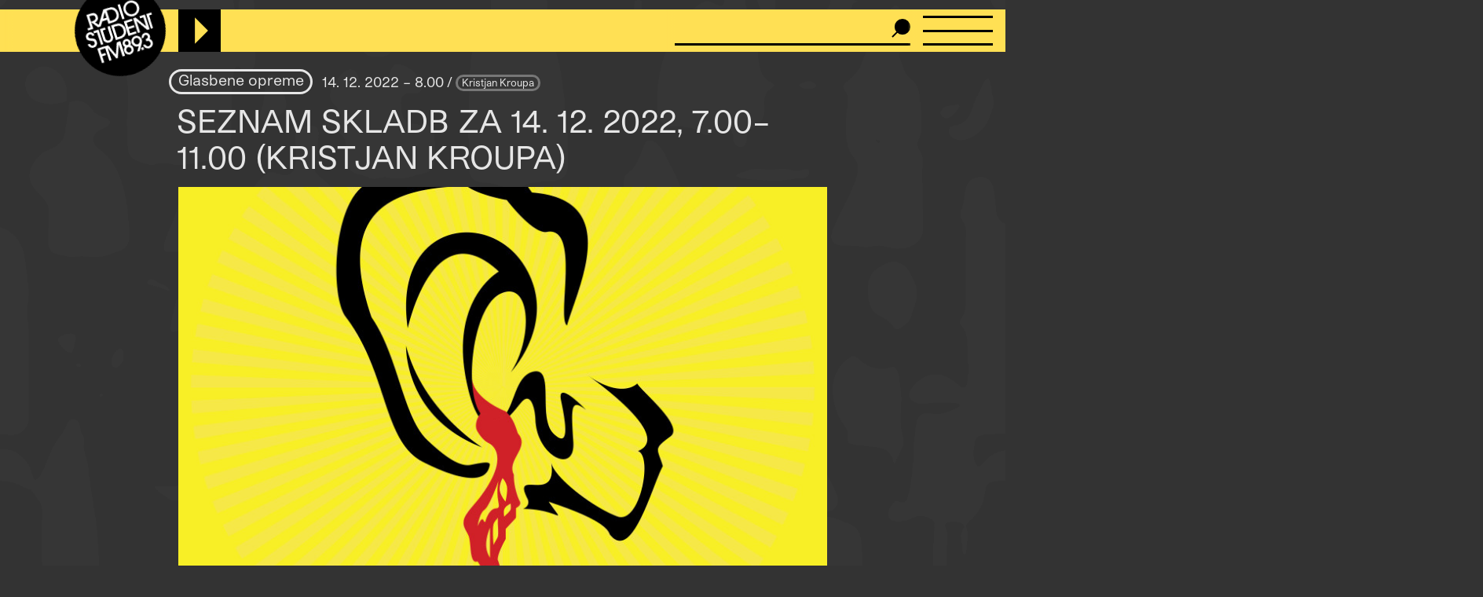

--- FILE ---
content_type: text/html; charset=UTF-8
request_url: https://radiostudent.si/ostalo/glasbene-opreme/seznam-skladb-za-14-12-2022-700-1100-kristjan-kroupa
body_size: 12187
content:
<!DOCTYPE html>
<html lang="sl" dir="ltr" prefix="og: https://ogp.me/ns#">
  <head>
    <meta charset="utf-8" />
<script>var _paq = _paq || [];(function(){var u=(("https:" == document.location.protocol) ? "https://anal.radiostudent.si/" : "http://anal.radiostudent.si/");_paq.push(["setSiteId", "1"]);_paq.push(["setTrackerUrl", u+"matomo.php"]);_paq.push(["setDoNotTrack", 1]);if (!window.matomo_search_results_active) {_paq.push(["trackPageView"]);}_paq.push(["setIgnoreClasses", ["no-tracking","colorbox"]]);_paq.push(["enableLinkTracking"]);var d=document,g=d.createElement("script"),s=d.getElementsByTagName("script")[0];g.type="text/javascript";g.defer=true;g.async=true;g.src=u+"matomo.js";s.parentNode.insertBefore(g,s);})();</script>
<meta name="robots" content="max-image-preview:large" />
<link rel="canonical" href="https://radiostudent.si/ostalo/glasbene-opreme/seznam-skladb-za-14-12-2022-700-1100-kristjan-kroupa" />
<link rel="image_src" href="https://radiostudent.si/sites/default/files/slike/2022-12-14-seznam-skladb-za-14-12-2022-0700-1100-kristjan-kroupa-144242.jpg" />
<meta property="og:site_name" content="Radio Študent" />
<meta property="og:type" content="article" />
<meta property="og:url" content="https://radiostudent.si/ostalo/glasbene-opreme/seznam-skladb-za-14-12-2022-700-1100-kristjan-kroupa" />
<meta property="og:title" content="SEZNAM SKLADB ZA 14. 12. 2022, 7.00–11.00 (KRISTJAN KROUPA)" />
<meta property="og:image" content="https://radiostudent.si/sites/default/files/slike/2022-12-14-seznam-skladb-za-14-12-2022-0700-1100-kristjan-kroupa-144242.jpg" />
<meta name="twitter:card" content="summary" />
<meta name="twitter:site" content="@radiostudent" />
<meta name="twitter:title" content="SEZNAM SKLADB ZA 14. 12. 2022, 7.00–11.00 (KRISTJAN KROUPA)" />
<meta name="twitter:creator" content="@radiostudent" />
<meta name="Generator" content="Drupal 11 (https://www.drupal.org)" />
<meta name="MobileOptimized" content="width" />
<meta name="HandheldFriendly" content="true" />
<meta name="viewport" content="width=device-width, initial-scale=1.0" />
<link rel="icon" href="/sites/default/files/favicon_3.ico" type="image/vnd.microsoft.icon" />

    <meta name="theme-color" content="#ffd200" />
    <title>SEZNAM SKLADB ZA 14. 12. 2022, 7.00–11.00 (KRISTJAN KROUPA) | Radio Študent</title>
    <link rel="stylesheet" media="all" href="/sites/default/files/css/css_GOnyu1KH-wJgcz94j6QrBPzWXSJ0WS2d57feQLZs0BE.css?delta=0&amp;language=sl&amp;theme=ereshnv&amp;include=eJw9i2sOwyAMgy9E4UhVAK9DTUmVQNfu9EN7_bH9yXZakUsTnSkl0Vykhn_yN5XaULNLwqJRzrAzlTpQEbL2ndg3nI0UNCmsPOEw_F6PsLBE4snaxaUubqyGr7_XF53afBQ8LIyXdE0wZ5c1bCGSwX26t_pNcme8APL-RT8" />
<link rel="stylesheet" media="all" href="/sites/default/files/css/css_6-hHNKz8IBFZZFIaH044v5LJjm1c4Kz9JBD-o0CvYnI.css?delta=1&amp;language=sl&amp;theme=ereshnv&amp;include=eJw9i2sOwyAMgy9E4UhVAK9DTUmVQNfu9EN7_bH9yXZakUsTnSkl0Vykhn_yN5XaULNLwqJRzrAzlTpQEbL2ndg3nI0UNCmsPOEw_F6PsLBE4snaxaUubqyGr7_XF53afBQ8LIyXdE0wZ5c1bCGSwX26t_pNcme8APL-RT8" />

    
  </head>

  <body class="path-node page-node-type-glasbena-oprema" temna-tema>
    
    <header class="layout-header" role="banner">
  <div id="block-ereshnv-branding">
  
    
        <a href="/" rel="home">
      <img src="/themes/custom/ereshnv/logo.svg" alt="Vstopna stran" fetchpriority="high" />
    </a>
      
</div>


  <div id="player-container"></div>
  <div class="search-bar">
    <form action="/iskanje" method="GET">
      <input name="niz" type="text">
      <input type="submit" style="display: none">
    </form>
  </div>
  <details id="nav-meni">
    <summary>
      <div id="menu-btn">
        <span></span>
        <span></span>
        <span></span>
      </div>
    </summary>

    <div class="layout-sidemenu">
      <nav role="navigation">
        <ul>
          <li>
            <a href="/" data-drupal-link-system-path="<front>" class="is-active">Vstopna stran</a>
          </li>
        </ul>
      </nav>
      <nav id="search-sidemenu-container">
        <ul>
          <li>
            <form action="/iskanje" method="GET" id="search-sidemenu">
              <input name="niz" type="text" placeholder="Išči">
            </form>
          </li>
        </ul>
      </nav>
      <nav role="navigation" aria-labelledby="block-mainnavigation-menu" id="block-mainnavigation">
            
  <h2 class="visually-hidden" id="block-mainnavigation-menu">Navigacijski meni</h2>
  

        <button class="zapri-meni"></button>
              <ul>
              <li>
        <a href="/program" data-drupal-link-system-path="program">Program</a>
              </li>
          <li>
        <a href="/politika" data-drupal-link-system-path="taxonomy/term/125">Politika</a>
              </li>
          <li>
        <a href="/glasba" data-drupal-link-system-path="taxonomy/term/123">Glasba</a>
              </li>
          <li>
        <a href="/kultura" data-drupal-link-system-path="taxonomy/term/127">Kultura</a>
              </li>
          <li>
        <a href="/druzba" data-drupal-link-system-path="taxonomy/term/126">Družba</a>
              </li>
          <li>
        <a href="/univerza" data-drupal-link-system-path="taxonomy/term/38002">Univerza</a>
              </li>
          <li>
        <a href="/znanost" data-drupal-link-system-path="taxonomy/term/46552">Znanost</a>
              </li>
          <li>
        <a href="/rtvs-prispevki" data-drupal-link-system-path="rtvs-prispevki">RTVŠ</a>
              </li>
          <li>
        <a href="/ostalo" title="Ostale vsebine" data-drupal-link-system-path="taxonomy/term/6161">Ostalo</a>
              </li>
          <li>
        <a href="/glasbena-oprema" data-drupal-link-system-path="glasbena-oprema">Glasbena oprema</a>
              </li>
          <li>
        <a href="/rs-hit" data-drupal-link-system-path="rs-hit">RŠ hit</a>
              </li>
          <li>
        <a href="/danasnji-mestni-napovednik" data-drupal-link-system-path="danasnji-mestni-napovednik">Mestni napovednik</a>
              </li>
          <li>
        <a href="/glasbeno-dogajanje" data-drupal-link-system-path="node/16553">Koncertni zapovednik</a>
              </li>
          <li>
        <a href="/#nedavni-komentarji" data-drupal-link-system-path="&lt;front&gt;">Komentarji</a>
              </li>
          <li>
        <a href="https://old.radiostudent.si" target="_blank" rel="noopener">Arhiv</a>
              </li>
          <li>
        <a href="https://radiostudent.si/donacije" target="_blank" rel="noopener">Podpri RŠ</a>
              </li>
          <li>
        <a href="https://trgovina.radiostudent.si" target="_blank" rel="noopener">Trgovina</a>
              </li>
        </ul>
  

  </nav>
<nav role="navigation" aria-labelledby="block-sociallinks-menu" id="block-sociallinks">
            
  <h2 class="visually-hidden" id="block-sociallinks-menu">Social links</h2>
  

                <ul class="clearfix">
              <li>
          <a target="_blank" href="https://obvestila.radiostudent.si/subscription/oNzBJAlbKM?locale=sl-SI">
            <i class="fa fa-envelope"></i>
          </a>
        </li>
              <li>
          <a target="_blank" href="https://zars.bandcamp.com/">
            <i class="fa fa-bandcamp"></i>
          </a>
        </li>
              <li>
          <a target="_blank" href="https://www.youtube.com/user/radiostudent893">
            <i class="fa fa-youtube"></i>
          </a>
        </li>
              <li>
          <a target="_blank" href="https://twitter.com/radiostudent">
            <i class="fa fa-twitter"></i>
          </a>
        </li>
              <li>
          <a target="_blank" href="https://www.facebook.com/radiostudent89.3">
            <i class="fa fa-facebook"></i>
          </a>
        </li>
              <li>
          <a target="_blank" href="https://www.instagram.com/radiostudent/">
            <i class="fa fa-instagram"></i>
          </a>
        </li>
              <li>
          <a target="_blank" href="https://vimeo.com/channels/radio">
            <i class="fa fa-vimeo"></i>
          </a>
        </li>
          </ul>
  

  </nav>
<nav role="navigation" aria-labelledby="block-ereshnv-vmesnik-menu" id="block-ereshnv-vmesnik">
            
  <h2 class="visually-hidden" id="block-ereshnv-vmesnik-menu">Vmesnik</h2>
  

                <ul class="clearfix">
              <li>
          <a href="#spremeni-temo">
            <i class="fa fa-adjust"></i>
          </a>
        </li>
          </ul>
  

  </nav>


    </div>
    <div class="sidemenu-bg"></div>
  </details>
  <div class="rep"></div>
</header>

<div class="body-container">
  <div id="layout-main-overlay"></div>
  <main role="main">
    <div data-drupal-messages-fallback class="hidden"></div>


    <div id="block-ereshnv-system-main">
  
    
    <article class="node node--type-glasbena-oprema node--promoted node--view-mode-full">
  
    
  
<div  id="node-glasbena-oprema-full-group-prispevek-info" class="clearfix group-prispevek-info field-group-div">
      <div class="field field--name-field-oddaja-tip field--type-entity-reference field--label-hidden field__items">
                      <div class="field__item kategorija-6161 oddaja-level-0 krovna-kategorija je-kategorija oddaja-tip-6161"><a href="/ostalo" hreflang="sl">Ostalo</a></div>
                      <div class="field__item kategorija-6161 oddaja-level-1 je-kategorija oddaja-tip-589"><a href="/ostalo/glasbene-opreme" hreflang="sl">Glasbene opreme</a></div>
      </div>
            <div class="field field--name-field-v-etru field--type-datetime field--label-hidden field__item">14. 12. 2022 – 8.00
</div>
            <div class="field field--name-uid field--type-string field--label-hidden"><a href="/ljudje/kristjan-kroupa" hreflang="sl">Kristjan Kroupa</a></div>
  
  </div>
<h1 class="page-title">SEZNAM SKLADB ZA 14. 12. 2022, 7.00–11.00 (KRISTJAN KROUPA)</h1>

    <div class="field field--name-field-slika-media field--type-entity-reference field--label-hidden field__item"><div>
  
              <div class="field field--name-field-media-image field--type-image field--label-hidden field__item">
<a href="https://radiostudent.si/sites/default/files/slike/2022-12-14-seznam-skladb-za-14-12-2022-0700-1100-kristjan-kroupa-144242.jpg" aria-label="{&quot;alt&quot;:&quot;&quot;}" role="button"  title="" data-colorbox-gallery="gallery-image-144242-t50AGDDbezE" class="colorbox" aria-controls="colorbox-26YmX2SlNaQ" data-cbox-img-attrs="{&quot;alt&quot;:&quot;&quot;}">


<img id="colorbox-26YmX2SlNaQ" src="/sites/default/files/styles/wide/public/slike/2022-12-14-seznam-skladb-za-14-12-2022-0700-1100-kristjan-kroupa-144242.jpg?h=65b0ecd9&amp;itok=w64nrj9T" width="840" height="520" loading="lazy" class="image image-style-wide" />


</a>
</div>
      
</div>
</div>
      <div class="field field--name-field-skladba field--type-entity-reference-revisions field--label-hidden field__items">
              <div class="field__item"><table id="paragraph-skladba" class="paragraphs-table" data-striping="1">
  
  
      <thead>
      <tr>
                  <th>naslov_skladbe</th>
                  <th>izvajalec_skladbe</th>
                  <th>album_skladbe</th>
                  <th>zalozba_skladbe</th>
                  <th>dolzina_skladbe</th>
              </tr>
    </thead>
  
      <tbody>
              <tr data-quickedit-entity-id="paragraph/1072974" data-id="1072974" data-type="paragraph">
                      <td>            <div class="field field--name-field-naslov-skladbe field--type-string field--label-hidden field__item">Vsako Jutro </div>
      </td>
                      <td>            <div class="field field--name-field-izvajalec-skladbe field--type-string field--label-hidden field__item">Tjaša Fabjančič</div>
      </td>
                      <td>            <div class="field field--name-field-album-skladbe field--type-string field--label-hidden field__item">Miniaturen</div>
      </td>
                      <td>            <div class="field field--name-field-zalozba-skladbe field--type-string field--label-hidden field__item">Session Work Records</div>
      </td>
                      <td>            <div class="field field--name-field-dolzina-skladbe field--type-string field--label-hidden field__item">03:57</div>
      </td>
                  </tr>
              <tr data-quickedit-entity-id="paragraph/1072975" data-id="1072975" data-type="paragraph">
                      <td>            <div class="field field--name-field-naslov-skladbe field--type-string field--label-hidden field__item">hihrerjugen </div>
      </td>
                      <td>            <div class="field field--name-field-izvajalec-skladbe field--type-string field--label-hidden field__item">nikson</div>
      </td>
                      <td>            <div class="field field--name-field-album-skladbe field--type-string field--label-hidden field__item">3D</div>
      </td>
                      <td>            <div class="field field--name-field-zalozba-skladbe field--type-string field--label-hidden field__item">Samozaložba</div>
      </td>
                      <td>            <div class="field field--name-field-dolzina-skladbe field--type-string field--label-hidden field__item">02:45</div>
      </td>
                  </tr>
              <tr data-quickedit-entity-id="paragraph/1072976" data-id="1072976" data-type="paragraph">
                      <td>            <div class="field field--name-field-naslov-skladbe field--type-string field--label-hidden field__item">Liberty Log </div>
      </td>
                      <td>            <div class="field field--name-field-izvajalec-skladbe field--type-string field--label-hidden field__item">Dry Cleaning</div>
      </td>
                      <td>            <div class="field field--name-field-album-skladbe field--type-string field--label-hidden field__item">Stumpwork</div>
      </td>
                      <td>            <div class="field field--name-field-zalozba-skladbe field--type-string field--label-hidden field__item">4AD</div>
      </td>
                      <td>            <div class="field field--name-field-dolzina-skladbe field--type-string field--label-hidden field__item">06:52</div>
      </td>
                  </tr>
              <tr data-quickedit-entity-id="paragraph/1072977" data-id="1072977" data-type="paragraph">
                      <td>            <div class="field field--name-field-naslov-skladbe field--type-string field--label-hidden field__item">Ja Ja Ja </div>
      </td>
                      <td>            <div class="field field--name-field-izvajalec-skladbe field--type-string field--label-hidden field__item">Euroteuro</div>
      </td>
                      <td>            <div class="field field--name-field-album-skladbe field--type-string field--label-hidden field__item">Volume II</div>
      </td>
                      <td>            <div class="field field--name-field-zalozba-skladbe field--type-string field--label-hidden field__item">Siluh Records</div>
      </td>
                      <td>            <div class="field field--name-field-dolzina-skladbe field--type-string field--label-hidden field__item">04:28</div>
      </td>
                  </tr>
              <tr data-quickedit-entity-id="paragraph/1072978" data-id="1072978" data-type="paragraph">
                      <td>            <div class="field field--name-field-naslov-skladbe field--type-string field--label-hidden field__item">Blossom </div>
      </td>
                      <td>            <div class="field field--name-field-izvajalec-skladbe field--type-string field--label-hidden field__item">Žena</div>
      </td>
                      <td>            <div class="field field--name-field-album-skladbe field--type-string field--label-hidden field__item">Blossom ◎ MENT Session - Single</div>
      </td>
                      <td>            <div class="field field--name-field-zalozba-skladbe field--type-string field--label-hidden field__item">MENT </div>
      </td>
                      <td>            <div class="field field--name-field-dolzina-skladbe field--type-string field--label-hidden field__item">02:24</div>
      </td>
                  </tr>
              <tr data-quickedit-entity-id="paragraph/1072979" data-id="1072979" data-type="paragraph">
                      <td>            <div class="field field--name-field-naslov-skladbe field--type-string field--label-hidden field__item">To The Day I Die </div>
      </td>
                      <td>            <div class="field field--name-field-izvajalec-skladbe field--type-string field--label-hidden field__item">Unloved</div>
      </td>
                      <td>            <div class="field field--name-field-album-skladbe field--type-string field--label-hidden field__item">The Pink Album</div>
      </td>
                      <td>            <div class="field field--name-field-zalozba-skladbe field--type-string field--label-hidden field__item">Heavenly Recordings</div>
      </td>
                      <td>            <div class="field field--name-field-dolzina-skladbe field--type-string field--label-hidden field__item">06:18</div>
      </td>
                  </tr>
              <tr data-quickedit-entity-id="paragraph/1072980" data-id="1072980" data-type="paragraph">
                      <td>            <div class="field field--name-field-naslov-skladbe field--type-string field--label-hidden field__item">Speciation </div>
      </td>
                      <td>            <div class="field field--name-field-izvajalec-skladbe field--type-string field--label-hidden field__item">Passepartout Duo</div>
      </td>
                      <td>            <div class="field field--name-field-album-skladbe field--type-string field--label-hidden field__item">Daylighting</div>
      </td>
                      <td>            <div class="field field--name-field-zalozba-skladbe field--type-string field--label-hidden field__item">AnyOne</div>
      </td>
                      <td>            <div class="field field--name-field-dolzina-skladbe field--type-string field--label-hidden field__item">05:24</div>
      </td>
                  </tr>
              <tr data-quickedit-entity-id="paragraph/1072981" data-id="1072981" data-type="paragraph">
                      <td>            <div class="field field--name-field-naslov-skladbe field--type-string field--label-hidden field__item">Middle Ages- Srednji vek</div>
      </td>
                      <td>            <div class="field field--name-field-izvajalec-skladbe field--type-string field--label-hidden field__item">Brencl banda</div>
      </td>
                      <td>            <div class="field field--name-field-album-skladbe field--type-string field--label-hidden field__item">Čarovni​š​ki lov - Hunter Witches </div>
      </td>
                      <td>            <div class="field field--name-field-zalozba-skladbe field--type-string field--label-hidden field__item">Samozaložba</div>
      </td>
                      <td>            <div class="field field--name-field-dolzina-skladbe field--type-string field--label-hidden field__item">05:07</div>
      </td>
                  </tr>
              <tr data-quickedit-entity-id="paragraph/1072982" data-id="1072982" data-type="paragraph">
                      <td>            <div class="field field--name-field-naslov-skladbe field--type-string field--label-hidden field__item">Mirrors </div>
      </td>
                      <td>            <div class="field field--name-field-izvajalec-skladbe field--type-string field--label-hidden field__item">Just Mustard</div>
      </td>
                      <td>            <div class="field field--name-field-album-skladbe field--type-string field--label-hidden field__item">Heart Under </div>
      </td>
                      <td>            <div class="field field--name-field-zalozba-skladbe field--type-string field--label-hidden field__item">Partisan</div>
      </td>
                      <td>            <div class="field field--name-field-dolzina-skladbe field--type-string field--label-hidden field__item">04:17</div>
      </td>
                  </tr>
              <tr data-quickedit-entity-id="paragraph/1072983" data-id="1072983" data-type="paragraph">
                      <td>            <div class="field field--name-field-naslov-skladbe field--type-string field--label-hidden field__item">Counterpart </div>
      </td>
                      <td>            <div class="field field--name-field-izvajalec-skladbe field--type-string field--label-hidden field__item">Bonobo</div>
      </td>
                      <td>            <div class="field field--name-field-album-skladbe field--type-string field--label-hidden field__item">Fragments</div>
      </td>
                      <td>            <div class="field field--name-field-zalozba-skladbe field--type-string field--label-hidden field__item">Ninja Tune</div>
      </td>
                      <td>            <div class="field field--name-field-dolzina-skladbe field--type-string field--label-hidden field__item">05:33</div>
      </td>
                  </tr>
              <tr data-quickedit-entity-id="paragraph/1072984" data-id="1072984" data-type="paragraph">
                      <td>            <div class="field field--name-field-naslov-skladbe field--type-string field--label-hidden field__item">For DOOM </div>
      </td>
                      <td>            <div class="field field--name-field-izvajalec-skladbe field--type-string field--label-hidden field__item">Open Mike Eagle</div>
      </td>
                      <td>            <div class="field field--name-field-album-skladbe field--type-string field--label-hidden field__item">Component System with the Auto Reverse</div>
      </td>
                      <td>            <div class="field field--name-field-zalozba-skladbe field--type-string field--label-hidden field__item">Auto Reverse</div>
      </td>
                      <td>            <div class="field field--name-field-dolzina-skladbe field--type-string field--label-hidden field__item">02:04</div>
      </td>
                  </tr>
              <tr data-quickedit-entity-id="paragraph/1072985" data-id="1072985" data-type="paragraph">
                      <td>            <div class="field field--name-field-naslov-skladbe field--type-string field--label-hidden field__item">Zadnji Čik </div>
      </td>
                      <td>            <div class="field field--name-field-izvajalec-skladbe field--type-string field--label-hidden field__item">Klinci</div>
      </td>
                      <td>            <div class="field field--name-field-album-skladbe field--type-string field--label-hidden field__item">FRENDI</div>
      </td>
                      <td>            <div class="field field--name-field-zalozba-skladbe field--type-string field--label-hidden field__item">Samozaložba</div>
      </td>
                      <td>            <div class="field field--name-field-dolzina-skladbe field--type-string field--label-hidden field__item">02:58</div>
      </td>
                  </tr>
              <tr data-quickedit-entity-id="paragraph/1072986" data-id="1072986" data-type="paragraph">
                      <td>            <div class="field field--name-field-naslov-skladbe field--type-string field--label-hidden field__item">Drying </div>
      </td>
                      <td>            <div class="field field--name-field-izvajalec-skladbe field--type-string field--label-hidden field__item">Kee Avil</div>
      </td>
                      <td>            <div class="field field--name-field-album-skladbe field--type-string field--label-hidden field__item">Crease</div>
      </td>
                      <td>            <div class="field field--name-field-zalozba-skladbe field--type-string field--label-hidden field__item">Constellation Records</div>
      </td>
                      <td>            <div class="field field--name-field-dolzina-skladbe field--type-string field--label-hidden field__item">04:32</div>
      </td>
                  </tr>
              <tr data-quickedit-entity-id="paragraph/1072987" data-id="1072987" data-type="paragraph">
                      <td>            <div class="field field--name-field-naslov-skladbe field--type-string field--label-hidden field__item">Performance Review </div>
      </td>
                      <td>            <div class="field field--name-field-izvajalec-skladbe field--type-string field--label-hidden field__item">Joyeria</div>
      </td>
                      <td>            <div class="field field--name-field-album-skladbe field--type-string field--label-hidden field__item">FIM</div>
      </td>
                      <td>            <div class="field field--name-field-zalozba-skladbe field--type-string field--label-hidden field__item">Speedy Wunderground</div>
      </td>
                      <td>            <div class="field field--name-field-dolzina-skladbe field--type-string field--label-hidden field__item">05:18</div>
      </td>
                  </tr>
              <tr data-quickedit-entity-id="paragraph/1072988" data-id="1072988" data-type="paragraph">
                      <td>            <div class="field field--name-field-naslov-skladbe field--type-string field--label-hidden field__item">Mornarska </div>
      </td>
                      <td>            <div class="field field--name-field-izvajalec-skladbe field--type-string field--label-hidden field__item">Ana Pupedan</div>
      </td>
                      <td>            <div class="field field--name-field-album-skladbe field--type-string field--label-hidden field__item">Naši u kantini</div>
      </td>
                      <td>            <div class="field field--name-field-zalozba-skladbe field--type-string field--label-hidden field__item">Nika Records</div>
      </td>
                      <td>            <div class="field field--name-field-dolzina-skladbe field--type-string field--label-hidden field__item">04:19</div>
      </td>
                  </tr>
              <tr data-quickedit-entity-id="paragraph/1072989" data-id="1072989" data-type="paragraph">
                      <td>            <div class="field field--name-field-naslov-skladbe field--type-string field--label-hidden field__item">Costly Engineered Illusion</div>
      </td>
                      <td>            <div class="field field--name-field-izvajalec-skladbe field--type-string field--label-hidden field__item">Crack Cloud</div>
      </td>
                      <td>            <div class="field field--name-field-album-skladbe field--type-string field--label-hidden field__item">Tough Baby</div>
      </td>
                      <td>            <div class="field field--name-field-zalozba-skladbe field--type-string field--label-hidden field__item">Crack Cloud Media Studio</div>
      </td>
                      <td>            <div class="field field--name-field-dolzina-skladbe field--type-string field--label-hidden field__item">03:19</div>
      </td>
                  </tr>
              <tr data-quickedit-entity-id="paragraph/1072990" data-id="1072990" data-type="paragraph">
                      <td>            <div class="field field--name-field-naslov-skladbe field--type-string field--label-hidden field__item">Hell-O </div>
      </td>
                      <td>            <div class="field field--name-field-izvajalec-skladbe field--type-string field--label-hidden field__item">Casanora</div>
      </td>
                      <td>            <div class="field field--name-field-album-skladbe field--type-string field--label-hidden field__item">Electric Water</div>
      </td>
                      <td>            <div class="field field--name-field-zalozba-skladbe field--type-string field--label-hidden field__item">Samozaložba</div>
      </td>
                      <td>            <div class="field field--name-field-dolzina-skladbe field--type-string field--label-hidden field__item">02:40</div>
      </td>
                  </tr>
              <tr data-quickedit-entity-id="paragraph/1072991" data-id="1072991" data-type="paragraph">
                      <td>            <div class="field field--name-field-naslov-skladbe field--type-string field--label-hidden field__item">Said No One Ever </div>
      </td>
                      <td>            <div class="field field--name-field-izvajalec-skladbe field--type-string field--label-hidden field__item">Žiga Murko</div>
      </td>
                      <td>            <div class="field field--name-field-album-skladbe field--type-string field--label-hidden field__item">Ljubljana 2 </div>
      </td>
                      <td>            <div class="field field--name-field-zalozba-skladbe field--type-string field--label-hidden field__item">TRITE</div>
      </td>
                      <td>            <div class="field field--name-field-dolzina-skladbe field--type-string field--label-hidden field__item">02:38</div>
      </td>
                  </tr>
              <tr data-quickedit-entity-id="paragraph/1072992" data-id="1072992" data-type="paragraph">
                      <td>            <div class="field field--name-field-naslov-skladbe field--type-string field--label-hidden field__item">Viento </div>
      </td>
                      <td>            <div class="field field--name-field-izvajalec-skladbe field--type-string field--label-hidden field__item">Maricel Ysasa</div>
      </td>
                      <td>            <div class="field field--name-field-album-skladbe field--type-string field--label-hidden field__item">Nacerán las hojas</div>
      </td>
                      <td>            <div class="field field--name-field-zalozba-skladbe field--type-string field--label-hidden field__item">Noseso Records</div>
      </td>
                      <td>            <div class="field field--name-field-dolzina-skladbe field--type-string field--label-hidden field__item">04:19</div>
      </td>
                  </tr>
              <tr data-quickedit-entity-id="paragraph/1072993" data-id="1072993" data-type="paragraph">
                      <td>            <div class="field field--name-field-naslov-skladbe field--type-string field--label-hidden field__item">Unnoiticed Trance </div>
      </td>
                      <td>            <div class="field field--name-field-izvajalec-skladbe field--type-string field--label-hidden field__item">KADAPAT</div>
      </td>
                      <td>            <div class="field field--name-field-album-skladbe field--type-string field--label-hidden field__item">KADAPAT</div>
      </td>
                      <td>            <div class="field field--name-field-zalozba-skladbe field--type-string field--label-hidden field__item">Gorong Gorong</div>
      </td>
                      <td>            <div class="field field--name-field-dolzina-skladbe field--type-string field--label-hidden field__item">05:00</div>
      </td>
                  </tr>
              <tr data-quickedit-entity-id="paragraph/1072994" data-id="1072994" data-type="paragraph">
                      <td>            <div class="field field--name-field-naslov-skladbe field--type-string field--label-hidden field__item">Končno čist </div>
      </td>
                      <td>            <div class="field field--name-field-izvajalec-skladbe field--type-string field--label-hidden field__item">Tsujigiri</div>
      </td>
                      <td>            <div class="field field--name-field-album-skladbe field--type-string field--label-hidden field__item">Harakiri</div>
      </td>
                      <td>            <div class="field field--name-field-zalozba-skladbe field--type-string field--label-hidden field__item">rx:tx</div>
      </td>
                      <td>            <div class="field field--name-field-dolzina-skladbe field--type-string field--label-hidden field__item">02:03</div>
      </td>
                  </tr>
              <tr data-quickedit-entity-id="paragraph/1072995" data-id="1072995" data-type="paragraph">
                      <td>            <div class="field field--name-field-naslov-skladbe field--type-string field--label-hidden field__item">The Ghost In You </div>
      </td>
                      <td>            <div class="field field--name-field-izvajalec-skladbe field--type-string field--label-hidden field__item">Siouxsie &amp; The Banshees</div>
      </td>
                      <td>            <div class="field field--name-field-album-skladbe field--type-string field--label-hidden field__item">Superstition </div>
      </td>
                      <td>            <div class="field field--name-field-zalozba-skladbe field--type-string field--label-hidden field__item">Polydor</div>
      </td>
                      <td>            <div class="field field--name-field-dolzina-skladbe field--type-string field--label-hidden field__item">05:01</div>
      </td>
                  </tr>
              <tr data-quickedit-entity-id="paragraph/1072996" data-id="1072996" data-type="paragraph">
                      <td>            <div class="field field--name-field-naslov-skladbe field--type-string field--label-hidden field__item">Steppe noire </div>
      </td>
                      <td>            <div class="field field--name-field-izvajalec-skladbe field--type-string field--label-hidden field__item">Charbonneau Amato</div>
      </td>
                      <td>            <div class="field field--name-field-album-skladbe field--type-string field--label-hidden field__item">Synth Works Vol. 2</div>
      </td>
                      <td>            <div class="field field--name-field-zalozba-skladbe field--type-string field--label-hidden field__item">Backward Music</div>
      </td>
                      <td>            <div class="field field--name-field-dolzina-skladbe field--type-string field--label-hidden field__item">04:57</div>
      </td>
                  </tr>
              <tr data-quickedit-entity-id="paragraph/1072997" data-id="1072997" data-type="paragraph">
                      <td>            <div class="field field--name-field-naslov-skladbe field--type-string field--label-hidden field__item">I&#039;m Just A Girl </div>
      </td>
                      <td>            <div class="field field--name-field-izvajalec-skladbe field--type-string field--label-hidden field__item">Hortense Ellis</div>
      </td>
                      <td>            <div class="field field--name-field-album-skladbe field--type-string field--label-hidden field__item">Studio One Women</div>
      </td>
                      <td>            <div class="field field--name-field-zalozba-skladbe field--type-string field--label-hidden field__item">Soul Jazz Records</div>
      </td>
                      <td>            <div class="field field--name-field-dolzina-skladbe field--type-string field--label-hidden field__item">08:21</div>
      </td>
                  </tr>
              <tr data-quickedit-entity-id="paragraph/1072998" data-id="1072998" data-type="paragraph">
                      <td>            <div class="field field--name-field-naslov-skladbe field--type-string field--label-hidden field__item">Still </div>
      </td>
                      <td>            <div class="field field--name-field-izvajalec-skladbe field--type-string field--label-hidden field__item">black midi</div>
      </td>
                      <td>            <div class="field field--name-field-album-skladbe field--type-string field--label-hidden field__item">Hellfire</div>
      </td>
                      <td>            <div class="field field--name-field-zalozba-skladbe field--type-string field--label-hidden field__item">Rough Trade Records</div>
      </td>
                      <td>            <div class="field field--name-field-dolzina-skladbe field--type-string field--label-hidden field__item">05:46</div>
      </td>
                  </tr>
              <tr data-quickedit-entity-id="paragraph/1072999" data-id="1072999" data-type="paragraph">
                      <td>            <div class="field field--name-field-naslov-skladbe field--type-string field--label-hidden field__item">Shifting Sands </div>
      </td>
                      <td>            <div class="field field--name-field-izvajalec-skladbe field--type-string field--label-hidden field__item">Vid Vai</div>
      </td>
                      <td>            <div class="field field--name-field-album-skladbe field--type-string field--label-hidden field__item">Laminar Flow</div>
      </td>
                      <td>            <div class="field field--name-field-zalozba-skladbe field--type-string field--label-hidden field__item">For Those That Knoe</div>
      </td>
                      <td>            <div class="field field--name-field-dolzina-skladbe field--type-string field--label-hidden field__item">05:25</div>
      </td>
                  </tr>
              <tr data-quickedit-entity-id="paragraph/1073000" data-id="1073000" data-type="paragraph">
                      <td>            <div class="field field--name-field-naslov-skladbe field--type-string field--label-hidden field__item">Leaf Skeleton </div>
      </td>
                      <td>            <div class="field field--name-field-izvajalec-skladbe field--type-string field--label-hidden field__item">MARKA SAN</div>
      </td>
                      <td>            <div class="field field--name-field-album-skladbe field--type-string field--label-hidden field__item">Leaf Skeleton EP </div>
      </td>
                      <td>            <div class="field field--name-field-zalozba-skladbe field--type-string field--label-hidden field__item">DeepEnd!</div>
      </td>
                      <td>            <div class="field field--name-field-dolzina-skladbe field--type-string field--label-hidden field__item">02:58</div>
      </td>
                  </tr>
              <tr data-quickedit-entity-id="paragraph/1073001" data-id="1073001" data-type="paragraph">
                      <td>            <div class="field field--name-field-naslov-skladbe field--type-string field--label-hidden field__item">I See You </div>
      </td>
                      <td>            <div class="field field--name-field-izvajalec-skladbe field--type-string field--label-hidden field__item">Little Simz</div>
      </td>
                      <td>            <div class="field field--name-field-album-skladbe field--type-string field--label-hidden field__item">Sometimes I Might Be Introvert</div>
      </td>
                      <td>            <div class="field field--name-field-zalozba-skladbe field--type-string field--label-hidden field__item">AGE 101</div>
      </td>
                      <td>            <div class="field field--name-field-dolzina-skladbe field--type-string field--label-hidden field__item">03:58</div>
      </td>
                  </tr>
              <tr data-quickedit-entity-id="paragraph/1073002" data-id="1073002" data-type="paragraph">
                      <td>            <div class="field field--name-field-naslov-skladbe field--type-string field--label-hidden field__item">In A Sacred Manner </div>
      </td>
                      <td>            <div class="field field--name-field-izvajalec-skladbe field--type-string field--label-hidden field__item">Gila</div>
      </td>
                      <td>            <div class="field field--name-field-album-skladbe field--type-string field--label-hidden field__item">Bury My Heart at Wounded Knee</div>
      </td>
                      <td>            <div class="field field--name-field-zalozba-skladbe field--type-string field--label-hidden field__item">Warner Bros.</div>
      </td>
                      <td>            <div class="field field--name-field-dolzina-skladbe field--type-string field--label-hidden field__item">04:42</div>
      </td>
                  </tr>
              <tr data-quickedit-entity-id="paragraph/1073003" data-id="1073003" data-type="paragraph">
                      <td>            <div class="field field--name-field-naslov-skladbe field--type-string field--label-hidden field__item">Bones </div>
      </td>
                      <td>            <div class="field field--name-field-izvajalec-skladbe field--type-string field--label-hidden field__item">Petrol Girls</div>
      </td>
                      <td>            <div class="field field--name-field-album-skladbe field--type-string field--label-hidden field__item">Baby</div>
      </td>
                      <td>            <div class="field field--name-field-zalozba-skladbe field--type-string field--label-hidden field__item">Hassle Records</div>
      </td>
                      <td>            <div class="field field--name-field-dolzina-skladbe field--type-string field--label-hidden field__item">05:10</div>
      </td>
                  </tr>
              <tr data-quickedit-entity-id="paragraph/1073004" data-id="1073004" data-type="paragraph">
                      <td>            <div class="field field--name-field-naslov-skladbe field--type-string field--label-hidden field__item">I&#039;ve Never Been In Paris </div>
      </td>
                      <td>            <div class="field field--name-field-izvajalec-skladbe field--type-string field--label-hidden field__item">Bodya Konakov</div>
      </td>
                      <td>            <div class="field field--name-field-album-skladbe field--type-string field--label-hidden field__item">Kyiv Summer Tracks </div>
      </td>
                      <td>            <div class="field field--name-field-zalozba-skladbe field--type-string field--label-hidden field__item">ШЩЦ</div>
      </td>
                      <td>            <div class="field field--name-field-dolzina-skladbe field--type-string field--label-hidden field__item">04:28</div>
      </td>
                  </tr>
              <tr data-quickedit-entity-id="paragraph/1073005" data-id="1073005" data-type="paragraph">
                      <td>            <div class="field field--name-field-naslov-skladbe field--type-string field--label-hidden field__item">No Hook </div>
      </td>
                      <td>            <div class="field field--name-field-izvajalec-skladbe field--type-string field--label-hidden field__item">trnw_leonard</div>
      </td>
                      <td>            <div class="field field--name-field-album-skladbe field--type-string field--label-hidden field__item">trnw_leonard</div>
      </td>
                      <td>            <div class="field field--name-field-zalozba-skladbe field--type-string field--label-hidden field__item">Samozaložba</div>
      </td>
                      <td>            <div class="field field--name-field-dolzina-skladbe field--type-string field--label-hidden field__item">01:44</div>
      </td>
                  </tr>
              <tr data-quickedit-entity-id="paragraph/1073006" data-id="1073006" data-type="paragraph">
                      <td>            <div class="field field--name-field-naslov-skladbe field--type-string field--label-hidden field__item">Zadnji bus za Vipavo </div>
      </td>
                      <td>            <div class="field field--name-field-izvajalec-skladbe field--type-string field--label-hidden field__item">Adi Jakša &amp; Žiga Golob</div>
      </td>
                      <td>            <div class="field field--name-field-album-skladbe field--type-string field--label-hidden field__item">Danica Doppler: Srce v torbi</div>
      </td>
                      <td>            <div class="field field--name-field-zalozba-skladbe field--type-string field--label-hidden field__item">Mimi Hadaka / Murmur Institute</div>
      </td>
                      <td>            <div class="field field--name-field-dolzina-skladbe field--type-string field--label-hidden field__item">03:40</div>
      </td>
                  </tr>
              <tr data-quickedit-entity-id="paragraph/1073007" data-id="1073007" data-type="paragraph">
                      <td>            <div class="field field--name-field-naslov-skladbe field--type-string field--label-hidden field__item">Rigal </div>
      </td>
                      <td>            <div class="field field--name-field-izvajalec-skladbe field--type-string field--label-hidden field__item">John Zorn</div>
      </td>
                      <td>            <div class="field field--name-field-album-skladbe field--type-string field--label-hidden field__item">New Masada Quartet</div>
      </td>
                      <td>            <div class="field field--name-field-zalozba-skladbe field--type-string field--label-hidden field__item">Tzadik Records</div>
      </td>
                      <td>            <div class="field field--name-field-dolzina-skladbe field--type-string field--label-hidden field__item">06:09</div>
      </td>
                  </tr>
              <tr data-quickedit-entity-id="paragraph/1073008" data-id="1073008" data-type="paragraph">
                      <td>            <div class="field field--name-field-naslov-skladbe field--type-string field--label-hidden field__item">Feel No Pain </div>
      </td>
                      <td>            <div class="field field--name-field-izvajalec-skladbe field--type-string field--label-hidden field__item">Freddie Gibbs</div>
      </td>
                      <td>            <div class="field field--name-field-album-skladbe field--type-string field--label-hidden field__item">$oul $old $eparately</div>
      </td>
                      <td>            <div class="field field--name-field-zalozba-skladbe field--type-string field--label-hidden field__item">Warner Records</div>
      </td>
                      <td>            <div class="field field--name-field-dolzina-skladbe field--type-string field--label-hidden field__item">03:17</div>
      </td>
                  </tr>
              <tr data-quickedit-entity-id="paragraph/1073009" data-id="1073009" data-type="paragraph">
                      <td>            <div class="field field--name-field-naslov-skladbe field--type-string field--label-hidden field__item">Shore Story </div>
      </td>
                      <td>            <div class="field field--name-field-izvajalec-skladbe field--type-string field--label-hidden field__item">The Mars Volta</div>
      </td>
                      <td>            <div class="field field--name-field-album-skladbe field--type-string field--label-hidden field__item">The Mars Volta</div>
      </td>
                      <td>            <div class="field field--name-field-zalozba-skladbe field--type-string field--label-hidden field__item">Clouds Hill</div>
      </td>
                      <td>            <div class="field field--name-field-dolzina-skladbe field--type-string field--label-hidden field__item">03:15</div>
      </td>
                  </tr>
              <tr data-quickedit-entity-id="paragraph/1073010" data-id="1073010" data-type="paragraph">
                      <td>            <div class="field field--name-field-naslov-skladbe field--type-string field--label-hidden field__item">Barely Alive (Timothy J Fairplay Remix) </div>
      </td>
                      <td>            <div class="field field--name-field-izvajalec-skladbe field--type-string field--label-hidden field__item">Kris Baha</div>
      </td>
                      <td>            <div class="field field--name-field-album-skladbe field--type-string field--label-hidden field__item">Barely Alive </div>
      </td>
                      <td>            <div class="field field--name-field-zalozba-skladbe field--type-string field--label-hidden field__item">[Emotional] Especial</div>
      </td>
                      <td>            <div class="field field--name-field-dolzina-skladbe field--type-string field--label-hidden field__item">05:49</div>
      </td>
                  </tr>
              <tr data-quickedit-entity-id="paragraph/1073011" data-id="1073011" data-type="paragraph">
                      <td>            <div class="field field--name-field-naslov-skladbe field--type-string field--label-hidden field__item">The Sparrows And The Nightingales (Radio Edit) </div>
      </td>
                      <td>            <div class="field field--name-field-izvajalec-skladbe field--type-string field--label-hidden field__item">Wolfsheim</div>
      </td>
                      <td>            <div class="field field--name-field-album-skladbe field--type-string field--label-hidden field__item">No Happy View</div>
      </td>
                      <td>            <div class="field field--name-field-zalozba-skladbe field--type-string field--label-hidden field__item">Strange Ways</div>
      </td>
                      <td>            <div class="field field--name-field-dolzina-skladbe field--type-string field--label-hidden field__item">03:10</div>
      </td>
                  </tr>
              <tr data-quickedit-entity-id="paragraph/1073012" data-id="1073012" data-type="paragraph">
                      <td>            <div class="field field--name-field-naslov-skladbe field--type-string field--label-hidden field__item">Bowvoi </div>
      </td>
                      <td>            <div class="field field--name-field-izvajalec-skladbe field--type-string field--label-hidden field__item">Alja Petric</div>
      </td>
                      <td>            <div class="field field--name-field-album-skladbe field--type-string field--label-hidden field__item">Spaces IX: Alja Petric, Idiophones &amp; Voice</div>
      </td>
                      <td>            <div class="field field--name-field-zalozba-skladbe field--type-string field--label-hidden field__item">Murmur Institute</div>
      </td>
                      <td>            <div class="field field--name-field-dolzina-skladbe field--type-string field--label-hidden field__item">05:12</div>
      </td>
                  </tr>
              <tr data-quickedit-entity-id="paragraph/1073013" data-id="1073013" data-type="paragraph">
                      <td>            <div class="field field--name-field-naslov-skladbe field--type-string field--label-hidden field__item">Die Hard </div>
      </td>
                      <td>            <div class="field field--name-field-izvajalec-skladbe field--type-string field--label-hidden field__item">Kendrick Lamar</div>
      </td>
                      <td>            <div class="field field--name-field-album-skladbe field--type-string field--label-hidden field__item">Mr. Morale &amp; the Big Steppers</div>
      </td>
                      <td>            <div class="field field--name-field-zalozba-skladbe field--type-string field--label-hidden field__item">pgLang</div>
      </td>
                      <td>            <div class="field field--name-field-dolzina-skladbe field--type-string field--label-hidden field__item">03:59</div>
      </td>
                  </tr>
              <tr data-quickedit-entity-id="paragraph/1073014" data-id="1073014" data-type="paragraph">
                      <td>            <div class="field field--name-field-naslov-skladbe field--type-string field--label-hidden field__item">Cuckoo Birds </div>
      </td>
                      <td>            <div class="field field--name-field-izvajalec-skladbe field--type-string field--label-hidden field__item">Eucalyptus</div>
      </td>
                      <td>            <div class="field field--name-field-album-skladbe field--type-string field--label-hidden field__item">Moves</div>
      </td>
                      <td>            <div class="field field--name-field-zalozba-skladbe field--type-string field--label-hidden field__item">Telephone Explosion</div>
      </td>
                      <td>            <div class="field field--name-field-dolzina-skladbe field--type-string field--label-hidden field__item">05:39</div>
      </td>
                  </tr>
              <tr data-quickedit-entity-id="paragraph/1073015" data-id="1073015" data-type="paragraph">
                      <td>            <div class="field field--name-field-naslov-skladbe field--type-string field--label-hidden field__item">Nightmares </div>
      </td>
                      <td>            <div class="field field--name-field-izvajalec-skladbe field--type-string field--label-hidden field__item">Uryan</div>
      </td>
                      <td>            <div class="field field--name-field-album-skladbe field--type-string field--label-hidden field__item">1000 Nightmares </div>
      </td>
                      <td>            <div class="field field--name-field-zalozba-skladbe field--type-string field--label-hidden field__item">Samozaložba</div>
      </td>
                      <td>            <div class="field field--name-field-dolzina-skladbe field--type-string field--label-hidden field__item">03:20</div>
      </td>
                  </tr>
              <tr data-quickedit-entity-id="paragraph/1073016" data-id="1073016" data-type="paragraph">
                      <td>            <div class="field field--name-field-naslov-skladbe field--type-string field--label-hidden field__item">Otompotom </div>
      </td>
                      <td>            <div class="field field--name-field-izvajalec-skladbe field--type-string field--label-hidden field__item">Laplander</div>
      </td>
                      <td>            <div class="field field--name-field-album-skladbe field--type-string field--label-hidden field__item">Laplander </div>
      </td>
                      <td>            <div class="field field--name-field-zalozba-skladbe field--type-string field--label-hidden field__item">Samozaložba</div>
      </td>
                      <td>            <div class="field field--name-field-dolzina-skladbe field--type-string field--label-hidden field__item">03:12</div>
      </td>
                  </tr>
              <tr data-quickedit-entity-id="paragraph/1073017" data-id="1073017" data-type="paragraph">
                      <td>            <div class="field field--name-field-naslov-skladbe field--type-string field--label-hidden field__item">Lamanai </div>
      </td>
                      <td>            <div class="field field--name-field-izvajalec-skladbe field--type-string field--label-hidden field__item">Linea Aspera</div>
      </td>
                      <td>            <div class="field field--name-field-album-skladbe field--type-string field--label-hidden field__item">Linea Aspera</div>
      </td>
                      <td>            <div class="field field--name-field-zalozba-skladbe field--type-string field--label-hidden field__item">Dark Entries Records</div>
      </td>
                      <td>            <div class="field field--name-field-dolzina-skladbe field--type-string field--label-hidden field__item">04:01</div>
      </td>
                  </tr>
              <tr data-quickedit-entity-id="paragraph/1073018" data-id="1073018" data-type="paragraph">
                      <td>            <div class="field field--name-field-naslov-skladbe field--type-string field--label-hidden field__item">5th Night </div>
      </td>
                      <td>            <div class="field field--name-field-izvajalec-skladbe field--type-string field--label-hidden field__item">Debit</div>
      </td>
                      <td>            <div class="field field--name-field-album-skladbe field--type-string field--label-hidden field__item">The Long Count</div>
      </td>
                      <td>            <div class="field field--name-field-zalozba-skladbe field--type-string field--label-hidden field__item">Modern Love Records</div>
      </td>
                      <td>            <div class="field field--name-field-dolzina-skladbe field--type-string field--label-hidden field__item">03:04</div>
      </td>
                  </tr>
              <tr data-quickedit-entity-id="paragraph/1073019" data-id="1073019" data-type="paragraph">
                      <td>            <div class="field field--name-field-naslov-skladbe field--type-string field--label-hidden field__item">Hawks </div>
      </td>
                      <td>            <div class="field field--name-field-izvajalec-skladbe field--type-string field--label-hidden field__item">Spoek Mathambo</div>
      </td>
                      <td>            <div class="field field--name-field-album-skladbe field--type-string field--label-hidden field__item">Hawk&#039;s In Flight</div>
      </td>
                      <td>            <div class="field field--name-field-zalozba-skladbe field--type-string field--label-hidden field__item">Teka Music</div>
      </td>
                      <td>            <div class="field field--name-field-dolzina-skladbe field--type-string field--label-hidden field__item">04:18</div>
      </td>
                  </tr>
              <tr data-quickedit-entity-id="paragraph/1073020" data-id="1073020" data-type="paragraph">
                      <td>            <div class="field field--name-field-naslov-skladbe field--type-string field--label-hidden field__item">A Mi Chache Miguel (Soleá)</div>
      </td>
                      <td>            <div class="field field--name-field-izvajalec-skladbe field--type-string field--label-hidden field__item">Pepe Habichuela &amp; The Bollywood Strings</div>
      </td>
                      <td>            <div class="field field--name-field-album-skladbe field--type-string field--label-hidden field__item">Yerbagüena</div>
      </td>
                      <td>            <div class="field field--name-field-zalozba-skladbe field--type-string field--label-hidden field__item">Nuevos Medios</div>
      </td>
                      <td>            <div class="field field--name-field-dolzina-skladbe field--type-string field--label-hidden field__item">02:49</div>
      </td>
                  </tr>
              <tr data-quickedit-entity-id="paragraph/1073021" data-id="1073021" data-type="paragraph">
                      <td>            <div class="field field--name-field-naslov-skladbe field--type-string field--label-hidden field__item">I Killed Captain Cook </div>
      </td>
                      <td>            <div class="field field--name-field-izvajalec-skladbe field--type-string field--label-hidden field__item">Unknown Mortal Orchestra</div>
      </td>
                      <td>            <div class="field field--name-field-album-skladbe field--type-string field--label-hidden field__item">I Killed Captain Cook</div>
      </td>
                      <td>            <div class="field field--name-field-zalozba-skladbe field--type-string field--label-hidden field__item">Jagjaguwar</div>
      </td>
                      <td>            <div class="field field--name-field-dolzina-skladbe field--type-string field--label-hidden field__item">03:28</div>
      </td>
                  </tr>
              <tr data-quickedit-entity-id="paragraph/1073022" data-id="1073022" data-type="paragraph">
                      <td>            <div class="field field--name-field-naslov-skladbe field--type-string field--label-hidden field__item">Swim </div>
      </td>
                      <td>            <div class="field field--name-field-izvajalec-skladbe field--type-string field--label-hidden field__item">Rose Gray</div>
      </td>
                      <td>            <div class="field field--name-field-album-skladbe field--type-string field--label-hidden field__item"> Synchronicity</div>
      </td>
                      <td>            <div class="field field--name-field-zalozba-skladbe field--type-string field--label-hidden field__item">PIAS Recordings</div>
      </td>
                      <td>            <div class="field field--name-field-dolzina-skladbe field--type-string field--label-hidden field__item">03:50</div>
      </td>
                  </tr>
              <tr data-quickedit-entity-id="paragraph/1073023" data-id="1073023" data-type="paragraph">
                      <td>            <div class="field field--name-field-naslov-skladbe field--type-string field--label-hidden field__item">Callin Me </div>
      </td>
                      <td>            <div class="field field--name-field-izvajalec-skladbe field--type-string field--label-hidden field__item">Simonok</div>
      </td>
                      <td>            <div class="field field--name-field-album-skladbe field--type-string field--label-hidden field__item">SN5F </div>
      </td>
                      <td>            <div class="field field--name-field-zalozba-skladbe field--type-string field--label-hidden field__item">SNIF RECS</div>
      </td>
                      <td>            <div class="field field--name-field-dolzina-skladbe field--type-string field--label-hidden field__item">04:36</div>
      </td>
                  </tr>
          </tbody>
    </table>
</div>
          </div>
  <details class="comment-section comment-section-empty" id="komentarji">
      <summary><h3>Dodaj komentar</h3></summary>
  
  

      <h3>Komentiraj</h3>
    <form class="comment-comment-node-glasbena-oprema-form comment-form" data-drupal-selector="comment-form" action="/comment/reply/node/75434/comment_node_glasbena_oprema" method="post" id="comment-form" accept-charset="UTF-8">
  <div class="js-form-item form-item js-form-type-textfield form-item-name js-form-item-name">
      <label for="edit-name">Ime</label>
        <input placeholder="Ime" data-drupal-selector="edit-name" type="text" id="edit-name" name="name" value="" size="30" maxlength="60" class="form-text" />

        </div>
<div class="field--type-text-long field--name-comment-body field--widget-text-textarea" data-drupal-selector="edit-comment-body-wrapper" id="edit-comment-body-wrapper">      <div class="js-text-format-wrapper js-form-item form-item">
  <div class="js-form-item form-item js-form-type-textarea form-item-comment-body-0-value js-form-item-comment-body-0-value">
      <label for="edit-comment-body-0-value" class="js-form-required form-required">Comment</label>
        <div>
  <textarea class="js-text-full text-full form-textarea required resize-vertical" data-entity_embed-host-entity-langcode="sl" data-media-embed-host-entity-langcode="sl" data-drupal-selector="edit-comment-body-0-value" id="edit-comment-body-0-value" name="comment_body[0][value]" rows="5" cols="60" placeholder="" required="required"></textarea>
</div>

        </div>

  </div>

  </div>
<input autocomplete="off" data-drupal-selector="form-xwznnglnw0w77hkmpxscj22ac0yjnld-hbb6wkn5qdu" type="hidden" name="form_build_id" value="form-xwzNngLNw0w77HkmPxScJ22AC0yJNld-hbB6Wkn5qDU" />
<input data-drupal-selector="edit-comment-comment-node-glasbena-oprema-form" type="hidden" name="form_id" value="comment_comment_node_glasbena_oprema_form" />
<input data-drupal-selector="edit-honeypot-time" type="hidden" name="honeypot_time" value="sUwkcjcW3iGMn290bw6gctTOJWgJZ4T-P1dAh2LINOo" />
<div data-drupal-selector="edit-actions" class="form-actions" id="edit-actions"><input data-drupal-selector="edit-submit" type="submit" id="edit-submit" name="op" value="Oddaj" class="button button--primary js-form-submit form-submit" />
</div>
<div class="email-textfield" style="display: none !important;"><div class="js-form-item form-item js-form-type-textfield form-item-email js-form-item-email">
      <label for="edit-email">Leave this field blank</label>
        <input autocomplete="off" data-drupal-selector="edit-email" type="text" id="edit-email" name="email" value="" size="20" maxlength="128" class="form-text" />

        </div>
</div>

</form>

    <div class="pravila-komentiranja">
      Z objavo komentarja potrjujete, da se strinjate s <a href="/pravila-komentiranja" target="_blank">pravili komentiranja</a>.
    </div>
  
</details>

</article>

  </div>
<div class="views-element-container" id="block-ereshnv-views-block-uredniski-bannerji-block-1">
  
    
    <div><div class="view view-uredniski-bannerji view-id-uredniski_bannerji view-display-id-block_1 js-view-dom-id-225218121cee225c1e998643f9e912e6163e1aa9d0ad7e13fe23adead21d37f6">
  
  
  
        
      <div class="views-row">  <a href="https://radiostudent.si/avdicija" target="_blank" rel="noopener"><div>
  
              <div class="field field--name-field-media-image field--type-image field--label-hidden field__item">  


<img loading="lazy" src="/sites/default/files/2026-01/uredniski.gif" width="408" height="340" alt="" class="image" />


</div>
      <div class="field field--name-field-avtorstvo-slike field--type-string field--label-hidden">
  <div>Vir: RŠ</div>
</div>

</div>
</a></div>
<div class="views-row">  <a href="http://tresk.si/" target="_blank" rel="noopener"><div>
  
              <div class="field field--name-field-media-image field--type-image field--label-hidden field__item">  


<img loading="lazy" src="/sites/default/files/2026-01/gif-spletka-krovna.gif" width="1250" height="1042" alt="" class="image" />


</div>
      <div class="field field--name-field-avtorstvo-slike field--type-string field--label-hidden">
  <div>Vir: RŠ</div>
</div>

</div>
</a></div>
<div class="views-row">  <a href="https://radiostudent.si/solidarnostni-sklad-razrednega-broja" target="_blank" rel="noopener"><div>
  
              <div class="field field--name-field-media-image field--type-image field--label-hidden field__item">  


<img loading="lazy" src="/sites/default/files/2025-10/gif_projekta_uvozeni_delavci_brez_dela.gif" width="408" height="340" alt="" class="image" />


</div>
      <div class="field field--name-field-avtorstvo-slike field--type-string field--label-hidden">
  <div>Vir: Veronika Tržan</div>
</div>

</div>
</a></div>

    
        </div>
</div>

  </div>
<div class="views-element-container" id="block-napovedi-prispevek">
  
    <h3><a href="/napovedi" target="" title="Vse napovedi">Napovedi</a></h3>
    
    <div><div class="view view-napovedi view-id-napovedi view-display-id-block_1 js-view-dom-id-209d77641e9c22a7da3f00ebf75450ce266460678ce42517a3678c5b442563cc">
  
  
  
        
      <div class="carousel">
      <div class="carousel-view">
                <div class="views-row"
        id="carousel_napovedi_1">
        <div class="brez-slike node node--type-prispevek node--is-teaser node--promoted node--view-mode-teaser-napoved kategorija-">
  
<div  class="glava">
        <div class="field field--name-field-slika-media field--type-entity-reference field--label-hidden field__item"><div>
  
              <div class="field field--name-field-media-image field--type-image field--label-hidden field__item">  <a href="/ostalo/glasbene-opreme/seznam-skladb-za-16-1-2026-700-1100-tinkara-meterc" hreflang="sl">


<img loading="lazy" src="/sites/default/files/styles/thumbnail_grid/public/2026-01/img_9157_0.jpeg?h=792ba463&amp;itok=iehJZc1C" width="420" height="420" alt="" class="image image-style-thumbnail-grid" />


</a>
</div>
      <div class="field field--name-field-avtorstvo-slike field--type-string field--label-hidden">
  <div>Vir: Osebni arhiv</div>
</div>

</div>
</div>
            <div class="field field--name-field-v-etru field--type-datetime field--label-hidden field__item">16. 1. / 7.00
</div>
      
  </div>  <div class="field field--name-field-oddaja-tip field--type-entity-reference field--label-hidden field__items">
                      <div class="field__item kategorija-6161 oddaja-level-0 krovna-kategorija je-kategorija oddaja-tip-6161"><a href="/ostalo" hreflang="sl">Ostalo</a></div>
                      <div class="field__item kategorija-6161 oddaja-level-1 je-kategorija oddaja-tip-589"><a href="/ostalo/glasbene-opreme" hreflang="sl">Glasbene opreme</a></div>
      </div>
<div class="field field--name-title field--type-string field--label-hidden"><a href="/ostalo/glasbene-opreme/seznam-skladb-za-16-1-2026-700-1100-tinkara-meterc" hreflang="sl">Seznam skladb za 16. 1. 2026, 7.00–11.00 (Tinkara Meterc)</a></div>
            <div class="field field--name-field-podnaslov field--type-string field--label-hidden field__item">Ob petkih se ljubimo</div>
            <div class="field field--name-uid field--type-string field--label-hidden"><a href="/ljudje/tinkara-meterc" hreflang="sl">Tinkara Meterc</a></div>
  
</div>

      </div>
                <div class="views-row"
        id="carousel_napovedi_2">
        <div class="node node--type-prispevek node--is-teaser node--promoted node--view-mode-teaser-napoved kategorija-">
  
<div  class="glava">
        <div class="field field--name-field-slika-media field--type-entity-reference field--label-hidden field__item"><div>
  
              <div class="field field--name-field-media-image field--type-image field--label-hidden field__item">  <a href="/ostalo/glasbene-opreme/seznam-skladb-za-16-1-2026-1400-1800-mojca-terzan" hreflang="sl">


<img loading="lazy" src="/sites/default/files/styles/thumbnail_grid/public/2026-01/za-rs.jpg?h=c7fdb658&amp;itok=bdabphYT" width="420" height="420" alt="" class="image image-style-thumbnail-grid" />


</a>
</div>
      <div class="field field--name-field-avtorstvo-slike field--type-string field--label-hidden">
  <div>Vir: osebni arhiv-Mojca Teržan</div>
</div>

</div>
</div>
            <div class="field field--name-field-v-etru field--type-datetime field--label-hidden field__item">16. 1. / 14.00
</div>
      
  </div>  <div class="field field--name-field-oddaja-tip field--type-entity-reference field--label-hidden field__items">
                      <div class="field__item kategorija-6161 oddaja-level-0 krovna-kategorija je-kategorija oddaja-tip-6161"><a href="/ostalo" hreflang="sl">Ostalo</a></div>
                      <div class="field__item kategorija-6161 oddaja-level-1 je-kategorija oddaja-tip-589"><a href="/ostalo/glasbene-opreme" hreflang="sl">Glasbene opreme</a></div>
      </div>
<div class="field field--name-title field--type-string field--label-hidden"><a href="/ostalo/glasbene-opreme/seznam-skladb-za-16-1-2026-1400-1800-mojca-terzan" hreflang="sl">Seznam skladb za 16. 1. 2026, 14.00–18.00 (Mojca Teržan)</a></div>
            <div class="field field--name-field-podnaslov field--type-string field--label-hidden field__item">Popoldanska čajanka</div>
            <div class="field field--name-uid field--type-string field--label-hidden"><a href="/ljudje/mojca-terzan" hreflang="sl">Mojca Teržan</a></div>
  
</div>

      </div>
                <div class="views-row"
        id="carousel_napovedi_3">
        <div class="node node--type-prispevek node--is-teaser node--promoted node--view-mode-teaser-napoved kategorija-">
  
<div  class="glava">
        <div class="field field--name-field-slika-media field--type-entity-reference field--label-hidden field__item"><div>
  
              <div class="field field--name-field-media-image field--type-image field--label-hidden field__item">  <a href="/kultura/povratne-zanke/npc-spletno-raziskovanje" hreflang="sl">


<img loading="lazy" src="/sites/default/files/styles/thumbnail_grid/public/2026-01/povratne_zanke-2025-1-16.jpg?h=57024e64&amp;itok=bM1Q_swC" width="420" height="420" alt="" class="image image-style-thumbnail-grid" />


</a>
</div>
      <div class="field field--name-field-avtorstvo-slike field--type-string field--label-hidden">
  <div>Vir: Originalna slika: enigmatriz (@enigmatriz), Oblikovanje: Tisa Troha</div>
</div>

</div>
</div>
            <div class="field field--name-field-v-etru field--type-datetime field--label-hidden field__item">16. 1. / 15.00
</div>
      
  </div>  <div class="field field--name-field-oddaja-tip field--type-entity-reference field--label-hidden field__items">
                      <div class="field__item kategorija-127 oddaja-level-0 krovna-kategorija je-kategorija oddaja-tip-127"><a href="/kultura" hreflang="sl">Kultura</a></div>
                      <div class="field__item kategorija-127 oddaja-level-2 je-kategorija oddaja-tip-120875"><a href="/kultura/povratne-zanke" hreflang="sl">Povratne zanke</a></div>
      </div>
<div class="field field--name-title field--type-string field--label-hidden"><a href="/kultura/povratne-zanke/npc-spletno-raziskovanje" hreflang="sl">⮎ NPC // Spletno raziskovanje ⮌</a></div>
            <div class="field field--name-field-podnaslov field--type-string field--label-hidden field__item">O zborniku Non-Playable Characters in internetnem raziskovanju</div>
            <div class="field field--name-uid field--type-string field--label-hidden"><a href="/ljudje/lea-sande" hreflang="sl">Lea Sande</a></div>
  
</div>

      </div>
                <div class="views-row"
        id="carousel_napovedi_4">
        <div class="node node--type-prispevek node--is-teaser node--promoted node--view-mode-teaser-napoved kategorija-">
  
<div  class="glava">
        <div class="field field--name-field-slika-media field--type-entity-reference field--label-hidden field__item"><div>
  
              <div class="field field--name-field-media-image field--type-image field--label-hidden field__item">  <a href="/glasba/rs-intervju/ignez" hreflang="sl">


<img loading="lazy" src="/sites/default/files/styles/thumbnail_grid/public/2026-01/473556012_1319523112548930_801618714742941175_n2_0.jpg?itok=UsM47QPB" width="420" height="420" alt="" class="image image-style-thumbnail-grid" />


</a>
</div>
      <div class="field field--name-field-avtorstvo-slike field--type-string field--label-hidden">
  <div>Vir: FB</div>
</div>

</div>
</div>
            <div class="field field--name-field-v-etru field--type-datetime field--label-hidden field__item">16. 1. / 16.00
</div>
      
  </div>  <div class="field field--name-field-oddaja-tip field--type-entity-reference field--label-hidden field__items">
                      <div class="field__item kategorija-123 oddaja-level-0 krovna-kategorija je-kategorija oddaja-tip-123"><a href="/glasba" hreflang="sl">Glasba</a></div>
                      <div class="field__item kategorija-123 oddaja-level-2 je-kategorija oddaja-tip-22"><a href="/glasba/rs-intervju" hreflang="sl">RŠ intervju</a></div>
      </div>
<div class="field field--name-title field--type-string field--label-hidden"><a href="/glasba/rs-intervju/ignez" hreflang="sl">IGNEZ</a></div>
            <div class="field field--name-field-podnaslov field--type-string field--label-hidden field__item">Pogovor s producentom in DJ-jem pred nastopom v klubu K4</div>
            <div class="field field--name-uid field--type-string field--label-hidden"><a href="/ljudje/ziga-petric" hreflang="sl">Žiga Petrič</a></div>
  
</div>

      </div>
                <div class="views-row"
        id="carousel_napovedi_5">
        <div class="node node--type-prispevek node--is-teaser node--promoted node--view-mode-teaser-napoved kategorija-">
  
<div  class="glava">
        <div class="field field--name-field-slika-media field--type-entity-reference field--label-hidden field__item"><div>
  
              <div class="field field--name-field-media-image field--type-image field--label-hidden field__item">  <a href="/glasba/tolpa-bumov/haywardxdalek-haywardxdalek" hreflang="sl">


<img loading="lazy" src="/sites/default/files/styles/thumbnail_grid/public/2026-01/a0141645297_10.jpg?h=cd2a7045&amp;itok=BR1DA8Wt" width="420" height="420" alt="HaywardxDälek: HaywardxDälek" class="image image-style-thumbnail-grid" />


</a>
</div>
      <div class="field field--name-field-avtorstvo-slike field--type-string field--label-hidden">
  <div>Vir: Naslovnica</div>
</div>

</div>
</div>
            <div class="field field--name-field-v-etru field--type-datetime field--label-hidden field__item">16. 1. / 18.00
</div>
      
  </div>  <div class="field field--name-field-oddaja-tip field--type-entity-reference field--label-hidden field__items">
                      <div class="field__item kategorija-123 oddaja-level-0 krovna-kategorija je-kategorija oddaja-tip-123"><a href="/glasba" hreflang="sl">Glasba</a></div>
                      <div class="field__item kategorija-123 oddaja-level-2 je-kategorija oddaja-tip-7"><a href="/glasba/tolpa-bumov" hreflang="sl">Tolpa bumov</a></div>
      </div>
<div class="field field--name-title field--type-string field--label-hidden"><a href="/glasba/tolpa-bumov/haywardxdalek-haywardxdalek" hreflang="sl">HaywardxDälek: HaywardxDälek</a></div>
            <div class="field field--name-field-podnaslov field--type-string field--label-hidden field__item">Relapse Records, 2025</div>
            <div class="field field--name-uid field--type-string field--label-hidden"><a href="/ljudje/vid-salmic" hreflang="sl">Vid Salmič</a></div>
  
</div>

      </div>
                <div class="views-row"
        id="carousel_napovedi_6">
        <div class="node node--type-prispevek node--is-teaser node--promoted node--view-mode-teaser-napoved kategorija-">
  
<div  class="glava">
        <div class="field field--name-field-slika-media field--type-entity-reference field--label-hidden field__item"><div>
  
              <div class="field field--name-field-media-image field--type-image field--label-hidden field__item">  <a href="/glasba/vibe-check/pre-check" hreflang="sl">


<img loading="lazy" src="/sites/default/files/styles/thumbnail_grid/public/2026-01/fb_img_1766529830137.jpg?itok=aqhf38Au" width="420" height="420" alt="" class="image image-style-thumbnail-grid" />


</a>
</div>
      <div class="field field--name-field-avtorstvo-slike field--type-string field--label-hidden">
  <div>Vir: Arhiv</div>
</div>

</div>
</div>
            <div class="field field--name-field-v-etru field--type-datetime field--label-hidden field__item">16. 1. / 20.00
</div>
      
  </div>  <div class="field field--name-field-oddaja-tip field--type-entity-reference field--label-hidden field__items">
                      <div class="field__item kategorija-123 oddaja-level-0 krovna-kategorija je-kategorija oddaja-tip-123"><a href="/glasba" hreflang="sl">Glasba</a></div>
                      <div class="field__item kategorija-123 oddaja-level-2 je-kategorija oddaja-tip-102810"><a href="/glasba/vibe-check" hreflang="sl">Vibe Check</a></div>
      </div>
<div class="field field--name-title field--type-string field--label-hidden"><a href="/glasba/vibe-check/pre-check" hreflang="sl">Pre-check</a></div>
            <div class="field field--name-field-podnaslov field--type-string field--label-hidden field__item">debatke + minimix z Amisom</div>
            <div class="field field--name-uid field--type-string field--label-hidden"><a href="/ljudje/veronika-cerne" hreflang="sl">Veronika Černe</a></div>
  
</div>

      </div>
                <div class="views-row"
        id="carousel_napovedi_7">
        <div class="node node--type-prispevek node--is-teaser node--promoted node--view-mode-teaser-napoved kategorija-">
  
<div  class="glava">
        <div class="field field--name-field-slika-media field--type-entity-reference field--label-hidden field__item"><div>
  
              <div class="field field--name-field-media-image field--type-image field--label-hidden field__item">  <a href="/glasba/dvs-mp3-player/vol-130-kabinet-kuriozitatmp3" hreflang="sl">


<img loading="lazy" src="/sites/default/files/styles/thumbnail_grid/public/2026-01/cabinet1x1.jpg?h=e936852b&amp;itok=dtWJECOk" width="420" height="420" alt="" class="image image-style-thumbnail-grid" />


</a>
</div>
      <div class="field field--name-field-avtorstvo-slike field--type-string field--label-hidden">
  <div>Vir: DVS</div>
</div>

</div>
</div>
            <div class="field field--name-field-v-etru field--type-datetime field--label-hidden field__item">16. 1. / 21.00
</div>
      
  </div>  <div class="field field--name-field-oddaja-tip field--type-entity-reference field--label-hidden field__items">
                      <div class="field__item kategorija-123 oddaja-level-0 krovna-kategorija je-kategorija oddaja-tip-123"><a href="/glasba" hreflang="sl">Glasba</a></div>
                      <div class="field__item kategorija-123 oddaja-level-2 je-kategorija oddaja-tip-77176"><a href="/glasba/dvs-mp3-player" hreflang="sl">DVS MP3 Player</a></div>
      </div>
<div class="field field--name-title field--type-string field--label-hidden"><a href="/glasba/dvs-mp3-player/vol-130-kabinet-kuriozitatmp3" hreflang="sl">Vol. 130: Kabinet Kuriozität.mp3</a></div>
            <div class="field field--name-field-podnaslov field--type-string field--label-hidden field__item">►►►►►►►►►►►►►►►►►►►►►►►►►►►►►►►►►►►►►►</div>
            <div class="field field--name-uid field--type-string field--label-hidden"><a href="/ljudje/jan-drozg" hreflang="sl">Jan Drozg</a></div>
  
</div>

      </div>
      </div>

  <div class="carousel-kosi">
          <a class="kos" href="" carousel-kos="1"></a>
          <a class="kos" href="" carousel-kos="2"></a>
          <a class="kos" href="" carousel-kos="3"></a>
          <a class="kos" href="" carousel-kos="4"></a>
          <a class="kos" href="" carousel-kos="5"></a>
          <a class="kos" href="" carousel-kos="6"></a>
          <a class="kos" href="" carousel-kos="7"></a>
      </div>

  <div class="carousel-gumb levo"></div>
  <div class="carousel-gumb desno"></div>
</div>

    
        </div>
</div>

  </div>


  </main>
  <footer class="layout-footer" role="contentinfo">
    <div class="footer">
  <div id="block-footerlogo">
  
    
                <div class="field field--name-body field--type-text-with-summary field--label-hidden field__item"><a href="/"><img src="/themes/custom/ereshnv/logo.svg"></a></div>
      
  </div>
<nav role="navigation" aria-labelledby="block-koristnepovezave-menu" id="block-koristnepovezave">
            
  <h2 class="visually-hidden" id="block-koristnepovezave-menu">Noga - Prvi stolpec (Koristne povezave)</h2>
  

        <button class="zapri-meni"></button>
              <ul>
              <li>
        <a href="/kontakti" data-drupal-link-system-path="node/100001">Kontakti</a>
              </li>
          <li>
        <a href="/info" data-drupal-link-system-path="node/100003">O Radiu Študent</a>
              </li>
          <li>
        <a href="http://www.radiostudent.si/marketing/" target="_blank" rel="noopener">Marketing in produkcija</a>
              </li>
          <li>
        <a href="http://zalozba.radiostudent.si/" target="_blank" rel="noopener">Trgovina</a>
              </li>
          <li>
        <a href="/studio" data-drupal-link-system-path="node/101080">Glasbeni studio</a>
              </li>
          <li>
        <a href="/user/login?current=/ostalo/glasbene-opreme/seznam-skladb-za-14-12-2022-700-1100-kristjan-kroupa" data-drupal-link-system-path="user/login">Prijava</a>
              </li>
          <li>
        <a href="/sites/default/files/2025-02/izjava-o-varstvu-osebnih-podatkov-rs-2025_0.pdf">Izjava o varstvu podatkov</a>
              </li>
        </ul>
  

  </nav>
<nav role="navigation" aria-labelledby="block-projektirs-menu" id="block-projektirs">
            
  <h2 class="visually-hidden" id="block-projektirs-menu">Noga - Drugi stolpec (projekti)</h2>
  

        <button class="zapri-meni"></button>
              <ul>
              <li>
        <a href="https://zalozba.radiostudent.si" target="_blank" rel="noopener">Založba Radia Študent</a>
              </li>
          <li>
        <a href="http://radiostudent.si/klubskimaraton/" target="_blank" rel="noopener">Klubski maraton</a>
              </li>
          <li>
        <a href="https://tresk.si" target="_blank" rel="noopener">Festival Tresk</a>
              </li>
          <li>
        <a href="http://www.radiostudent.si/radar" target="_blank" rel="noopener">Radar</a>
              </li>
          <li>
        <a href="/projekti" data-drupal-link-system-path="projekti">Projekti RŠ</a>
              </li>
        </ul>
  

  </nav>
<nav role="navigation" aria-labelledby="block-ereshnv-nogatretjistolpecdoniraj-menu" id="block-ereshnv-nogatretjistolpecdoniraj">
            
  <h2 class="visually-hidden" id="block-ereshnv-nogatretjistolpecdoniraj-menu">Noga tretji stolpec (doniraj)</h2>
  

        <button class="zapri-meni"></button>
              <ul>
              <li>
        <a href="https://radiostudent.si/donacije" target="_blank" rel="noopener">Doniraj</a>
              </li>
        </ul>
  

  </nav>
<div id="block-ereshnv-acflogo">
  
    
                <div class="field field--name-body field--type-text-with-summary field--label-hidden field__item"><img src="/sites/default/files/inline-images/Active-citizens-fund_White%404x_0.png" data-entity-uuid="790daa49-c346-44c8-a38f-99a86d669ade" data-entity-type="file" width="193" alt="Active citizens fund logo" height="1173" loading="lazy"></div>
      
  </div>
<nav role="navigation" aria-labelledby="block-ereshnv-sociallinks-menu" id="block-ereshnv-sociallinks">
            
  <h2 class="visually-hidden" id="block-ereshnv-sociallinks-menu">Social links</h2>
  

                <ul class="clearfix">
              <li>
          <a target="_blank" href="https://obvestila.radiostudent.si/subscription/oNzBJAlbKM?locale=sl-SI">
            <i class="fa fa-envelope"></i>
          </a>
        </li>
              <li>
          <a target="_blank" href="https://zars.bandcamp.com/">
            <i class="fa fa-bandcamp"></i>
          </a>
        </li>
              <li>
          <a target="_blank" href="https://www.youtube.com/user/radiostudent893">
            <i class="fa fa-youtube"></i>
          </a>
        </li>
              <li>
          <a target="_blank" href="https://twitter.com/radiostudent">
            <i class="fa fa-twitter"></i>
          </a>
        </li>
              <li>
          <a target="_blank" href="https://www.facebook.com/radiostudent89.3">
            <i class="fa fa-facebook"></i>
          </a>
        </li>
              <li>
          <a target="_blank" href="https://www.instagram.com/radiostudent/">
            <i class="fa fa-instagram"></i>
          </a>
        </li>
              <li>
          <a target="_blank" href="https://vimeo.com/channels/radio">
            <i class="fa fa-vimeo"></i>
          </a>
        </li>
          </ul>
  

  </nav>

</div>

  </footer>
</div>


    
    <script type="application/json" data-drupal-selector="drupal-settings-json">{"path":{"baseUrl":"\/","pathPrefix":"","currentPath":"node\/75434","currentPathIsAdmin":false,"isFront":false,"currentLanguage":"sl"},"pluralDelimiter":"\u0003","suppressDeprecationErrors":true,"matomo":{"disableCookies":false,"trackMailto":true,"trackColorbox":true},"rs":{"gindex":{"url":"https:\/\/gindex.radiostudent.si\/latest_song"}},"data":{"extlink":{"extTarget":true,"extTargetAppendNewWindowDisplay":true,"extTargetAppendNewWindowLabel":"(opens in a new window)","extTargetNoOverride":true,"extNofollow":false,"extTitleNoOverride":false,"extNoreferrer":true,"extFollowNoOverride":false,"extClass":"0","extLabel":"(link is external)","extImgClass":false,"extSubdomains":true,"extExclude":"","extInclude":"","extCssExclude":"","extCssInclude":"","extCssExplicit":"","extAlert":false,"extAlertText":"This link will take you to an external web site. We are not responsible for their content.","extHideIcons":false,"mailtoClass":"mailto","telClass":"","mailtoLabel":"(link sends email)","telLabel":"(link is a phone number)","extUseFontAwesome":false,"extIconPlacement":"append","extPreventOrphan":false,"extFaLinkClasses":"fa fa-external-link","extFaMailtoClasses":"fa fa-envelope-o","extAdditionalLinkClasses":"","extAdditionalMailtoClasses":"","extAdditionalTelClasses":"","extFaTelClasses":"fa fa-phone","allowedDomains":[],"extExcludeNoreferrer":""}},"ckeditorAccordion":{"accordionStyle":{"collapseAll":null,"keepRowsOpen":null,"animateAccordionOpenAndClose":1,"openTabsWithHash":1,"allowHtmlInTitles":0}},"colorbox":{"transition":"fade","speed":150,"opacity":0.85,"slideshow":false,"slideshowAuto":true,"slideshowSpeed":2500,"slideshowStart":"start slideshow","slideshowStop":"stop slideshow","current":"{current} izmed {total}","previous":"\u00ab Nazaj","next":"Naprej \u00bb","close":"Zapri","overlayClose":true,"returnFocus":true,"maxWidth":"98%","maxHeight":"98%","initialWidth":"300","initialHeight":"250","fixed":true,"scrolling":true,"mobiledetect":false,"mobiledevicewidth":"480px"},"field_group":{"html_element":{"mode":"teaser_napoved","context":"view","settings":{"classes":"glava","id":"","element":"div","show_label":false,"label_element":"h2","effect":"none","speed":"slow","formatter":"open","description":"","show_empty_fields":false,"label_element_classes":"","attributes":""}}},"ajaxTrustedUrl":{"\/comment\/reply\/node\/75434\/comment_node_glasbena_oprema":true},"user":{"uid":0,"permissionsHash":"f3885d0c9f2148fd73e600d602ca34967836ebee914211cfbf9299eca485f5b6"}}</script>
<script src="/core/assets/vendor/jquery/jquery.min.js?v=4.0.0-rc.1"></script>
<script src="/sites/default/files/js/js_Vhl5EpvP364fUme3p-aIXRyfz2EHOEJ_ep5x96nx9Ds.js?scope=footer&amp;delta=1&amp;language=sl&amp;theme=ereshnv&amp;include=eJxFzVESgyAMBNALUTmSEyHY1ECYEKy9fXWs9Wt338-GBSOZ6AghiEaS4v9tSCrFsEQXhEUn2fxVbomSa1dKn5sqAxWHiu1ZVj-zTMCPFpSqNYebMZXFR-0VePhNl4gN9dJzuQwmWfwZTqbUWwDDETMQ-4gJOpvTNi67zqL0Qr-_SteA7fCV8N1u-gKODV3B"></script>
<script src="/modules/contrib/ckeditor_accordion/js/accordion.frontend.min.js?t8llry"></script>
<script src="/sites/default/files/js/js_e7riq2dJYKTcFq6l-rakaWFH6XG0jd_wOEXkP7se5V0.js?scope=footer&amp;delta=3&amp;language=sl&amp;theme=ereshnv&amp;include=eJxFzVESgyAMBNALUTmSEyHY1ECYEKy9fXWs9Wt338-GBSOZ6AghiEaS4v9tSCrFsEQXhEUn2fxVbomSa1dKn5sqAxWHiu1ZVj-zTMCPFpSqNYebMZXFR-0VePhNl4gN9dJzuQwmWfwZTqbUWwDDETMQ-4gJOpvTNi67zqL0Qr-_SteA7fCV8N1u-gKODV3B"></script>

  </body>
</html>


--- FILE ---
content_type: text/css
request_url: https://radiostudent.si/sites/default/files/css/css_GOnyu1KH-wJgcz94j6QrBPzWXSJ0WS2d57feQLZs0BE.css?delta=0&language=sl&theme=ereshnv&include=eJw9i2sOwyAMgy9E4UhVAK9DTUmVQNfu9EN7_bH9yXZakUsTnSkl0Vykhn_yN5XaULNLwqJRzrAzlTpQEbL2ndg3nI0UNCmsPOEw_F6PsLBE4snaxaUubqyGr7_XF53afBQ8LIyXdE0wZ5c1bCGSwX26t_pNcme8APL-RT8
body_size: 2937
content:
/* @license GPL-2.0-or-later https://www.drupal.org/licensing/faq */
.resize-none{resize:none;}.resize-vertical{min-height:2em;resize:vertical;}.resize-horizontal{max-width:100%;resize:horizontal;}.resize-both{max-width:100%;min-height:2em;resize:both;}
.text-align-left{text-align:left;}.text-align-right{text-align:right;}.text-align-center{text-align:center;}.text-align-justify{text-align:justify;}.align-left{float:left;}.align-right{float:right;}.align-center{display:block;margin-right:auto;margin-left:auto;}
.container-inline div,.container-inline label{display:inline-block;}.container-inline .details-wrapper{display:block;}.container-inline .hidden{display:none;}
.clearfix::after{display:table;clear:both;content:"";}
.hidden{display:none;}.visually-hidden{position:absolute !important;overflow:hidden;clip:rect(1px,1px,1px,1px);width:1px;height:1px;word-wrap:normal;}.visually-hidden.focusable:active,.visually-hidden.focusable:focus-within{position:static !important;overflow:visible;clip:auto;width:auto;height:auto;}.invisible{visibility:hidden;}
.item-list__comma-list,.item-list__comma-list li{display:inline;}.item-list__comma-list{margin:0;padding:0;}.item-list__comma-list li::after{content:", ";}.item-list__comma-list li:last-child::after{content:"";}
.js .js-hide{display:none;}.js-show{display:none;}.js .js-show{display:block;}@media (scripting:enabled){.js-hide.js-hide{display:none;}.js-show{display:block;}}
.position-container{position:relative;}
.reset-appearance{margin:0;padding:0;border:0 none;background:transparent;line-height:inherit;-webkit-appearance:none;appearance:none;}
.views-align-left{text-align:left;}.views-align-right{text-align:right;}.views-align-center{text-align:center;}.views-view-grid .views-col{float:left;}.views-view-grid .views-row{float:left;clear:both;width:100%;}.views-display-link + .views-display-link{margin-left:0.5em;}
.ckeditor-accordion-container > dl:before,.ckeditor-accordion-container > dl:after{content:" ";display:table;}.ckeditor-accordion-container > dl:after{clear:both;}.ckeditor-accordion-container > dl,.ckeditor-accordion-container > dl dt,.ckeditor-accordion-container > dl dd{box-sizing:border-box;}.ckeditor-accordion-container > dl{position:relative;border:1px solid #0091ea;}.ckeditor-accordion-container > dl dt{position:relative;}.ckeditor-accordion-container > dl dt > a > .ckeditor-accordion-toggle{display:inline-block;position:absolute;padding:0 10px;width:30px;height:30px;z-index:1;top:calc(50% - 1px);left:11px;box-sizing:border-box;}.ckeditor-accordion-container > dl dt > a > .ckeditor-accordion-toggle:before,.ckeditor-accordion-container > dl dt > a > .ckeditor-accordion-toggle:after{background:#fff;-webkit-transition:all 600ms cubic-bezier(0.4,0,0.2,1);transition:all 600ms cubic-bezier(0.4,0,0.2,1);content:"";display:block;height:2px;position:absolute;width:10px;z-index:-1;left:0;top:0;-webkit-transform:rotate(-180deg);transform:rotate(-180deg);will-change:transform;}.ckeditor-accordion-container.no-animations > dl dt > a > .ckeditor-accordion-toggle:before,.ckeditor-accordion-container.no-animations > dl dt > a > .ckeditor-accordion-toggle:after{transition:initial;}.ckeditor-accordion-container > dl dt > a > .ckeditor-accordion-toggle:before{left:13px;-webkit-transform:rotate(135deg);transform:rotate(135deg);}.ckeditor-accordion-container > dl dt > a > .ckeditor-accordion-toggle:after{right:13px;left:auto;-webkit-transform:rotate(-135deg);transform:rotate(-135deg);}.ckeditor-accordion-container > dl dt.active > a > .ckeditor-accordion-toggle:before{transform:rotate(45deg);}.ckeditor-accordion-container > dl dt.active > a > .ckeditor-accordion-toggle:after{transform:rotate(-45deg);}.ckeditor-accordion-container > dl dt > a,.ckeditor-accordion-container > dl dt > a:not(.button){display:block;padding:10px 15px 10px 50px;background-color:#00b0ff;color:#fff;cursor:pointer;-webkit-transition:background-color 300ms;transition:background-color 300ms;border-bottom:1px solid #00a4ec;}.ckeditor-accordion-container > dl dt > a:focus,.ckeditor-accordion-container > dl dt > a:not(.button):focus{outline-color:#333;}.ckeditor-accordion-container > dl dt > a:hover,.ckeditor-accordion-container > dl dt > a:not(.button):hover{background-color:#00a5ef;box-shadow:none;color:#fff;text-decoration:none;}.ckeditor-accordion-container > dl dt.active > a{background-color:#0091ea;}.ckeditor-accordion-container > dl dt:last-of-type > a{border-bottom:0;}.ckeditor-accordion-container > dl dd{display:none;padding:0 15px;margin:0;}
#colorbox,#cboxOverlay,#cboxWrapper{position:absolute;z-index:9999;top:0;left:0;overflow:hidden;}#cboxOverlay{position:fixed;width:100%;height:100%;}#cboxMiddleLeft,#cboxBottomLeft{clear:left;}#cboxContent{position:relative;}#cboxLoadedContent{overflow:auto;-webkit-overflow-scrolling:touch;}#cboxTitle{margin:0;}#cboxLoadingOverlay,#cboxLoadingGraphic{position:absolute;top:0;left:0;width:100%;height:100%;}#cboxPrevious,#cboxNext,#cboxClose,#cboxSlideshow{overflow:visible;width:auto;margin:0;padding:0;cursor:pointer;border:0;background:none;}#cboxPrevious:active,#cboxNext:active,#cboxClose:active,#cboxSlideshow:active{outline:0;}.cboxPhoto{display:block;float:left;max-width:none;margin:auto;border:0;}.cboxIframe{display:block;width:100%;height:100%;border:0;}#colorbox,#cboxContent,#cboxLoadedContent{-moz-box-sizing:content-box;-webkit-box-sizing:content-box;box-sizing:content-box;}#cboxOverlay{background:#000;}#colorbox{outline:0;}#cboxWrapper{}#cboxContent{overflow:hidden;}#cboxContent,.cboxPhoto{-webkit-border-radius:5px;-moz-border-radius:5px;border-radius:5px;}#cboxError{padding:50px;border:1px solid #ccc;}#cboxTitle{position:absolute;bottom:0;left:0;-moz-box-sizing:border-box;-webkit-box-sizing:border-box;box-sizing:border-box;width:100%;padding:4px 6px;color:#535353;-webkit-border-bottom-right-radius:5px;border-bottom-right-radius:5px;-webkit-border-bottom-left-radius:5px;border-bottom-left-radius:5px;background:rgba(255,255,255,0.7);-moz-border-radius-bottomright:5px;-moz-border-radius-bottomleft:5px;}#cboxLoadingOverlay{background:#fff;}#cboxLoadingGraphic{background:url(/modules/contrib/colorbox/styles/plain/images/loading_animation.gif) no-repeat center center;}#cboxClose.cbox-close-plain{position:absolute;top:4px;right:4px;width:20px;height:20px;text-align:center;color:rgba(255,255,255,0.7);-webkit-border-radius:10px;-moz-border-radius:10px;border-radius:10px;background:rgba(0,0,0,0.5);font-size:20px;line-height:18px;}.cbox-close-plain:hover{color:rgba(255,255,255,0.9);background:rgba(0,0,0,0.8);}
span.ext{width:10px;height:10px;padding-right:12px;text-decoration:none;background:url(/modules/contrib/extlink/images/extlink_s.png) 2px center no-repeat;}span.mailto{width:10px;height:10px;padding-right:12px;text-decoration:none;background:url(/modules/contrib/extlink/images/extlink_s.png) -20px center no-repeat;}span.tel{width:10px;height:10px;padding-right:12px;text-decoration:none;background:url(/modules/contrib/extlink/images/extlink_s.png) -42px center no-repeat;}svg.ext{width:14px;height:14px;fill:#727272;font-weight:900;}svg.mailto,svg.tel{width:14px;height:14px;fill:#727272;}[data-extlink-placement='prepend'],[data-extlink-placement='before']{padding-right:0.2rem;}[data-extlink-placement='append'],[data-extlink-placement='after']{padding-left:0.2rem;}svg.ext path,svg.mailto path,svg.tel path{stroke:#727272;stroke-width:3;}@media print{svg.ext,svg.mailto,svg.tel,span.ext,span.mailto,span.tel{display:none;padding:0;}}.extlink i{padding-left:0.2em;}.extlink-nobreak{white-space:nowrap;}
:root{--carousel-gumb-sirina:3rem;--carousel-gumb-visina:6rem;}.carousel{position:relative;}.carousel[skrij-nav] .carousel-kosi,.carousel[skrij-nav] .carousel-gumb{display:none;}.carousel-view{display:flex;scroll-snap-type:x mandatory;overflow-x:scroll;scroll-behavior:smooth;scrollbar-width:none;width:calc(100% + 2 * var(--grid-gutter));margin-left:calc(var(--grid-gutter) * -1);}.carousel-view::-webkit-scrollbar{display:none;}.carousel-view > div{padding-left:var(--grid-gutter);padding-right:var(--grid-gutter);width:25%;flex-shrink:0;scroll-snap-align:start;scroll-snap-stop:always;position:relative;z-index:0;overflow:hidden;}.carousel-view > div:after{content:'';width:var(--grid-half-gutter);background:linear-gradient(to right,var(--main-bg-trans),var(--main-bg-color) 50%);height:100%;position:absolute;right:calc(var(--grid-half-gutter) * -1);top:0;z-index:-1;}@media screen and (max-width:960px){.carousel-view > div{width:33.3%;}}@media screen and (max-width:640px){.carousel-view > div{width:50%;}}@media screen and (max-width:480px){.carousel-view > div{width:100%;}}.carousel-kosi{display:flex;flex-direction:row;}@media screen and (min-width:640px){.carousel-kosi{position:absolute;top:-4.5rem;right:0;}}.view .carousel-kosi .kos{position:relative;display:block;width:1.25rem;height:1.25rem;}.view .carousel-kosi .kos:before{content:'';position:absolute;right:0;bottom:0;width:14px;height:14px;border:var(--stroke-width) solid var(--main-separator-color);border-radius:2rem;}.view .carousel-kosi .kos.izbran:before{background-color:var(--main-separator-color);}@media screen and (min-width:480px) and (max-width:639px){.view .carousel-kosi .kos:nth-child(2n){display:none;}}@media screen and (min-width:640px) and (max-width:959px){.view .carousel-kosi .kos:nth-child(3n),.view .carousel-kosi .kos:nth-child(3n-1){display:none;}}@media screen and (min-width:960px){.view .carousel-kosi .kos:nth-child(4n),.view .carousel-kosi .kos:nth-child(4n-1),.view .carousel-kosi .kos:nth-child(4n-2){display:none;}}.carousel-gumb{position:absolute;width:var(--carousel-gumb-sirina);height:var(--carousel-gumb-visina);top:calc(25% - 3rem);left:calc(var(--carousel-gumb-sirina) / 3 * -1);}.carousel-gumb:before{content:'';background-image:url(/modules/custom/rs_views/icons/Carusel%20Pu%C5%A1%C4%8Dica.svg);background-repeat:no-repeat;background-position:center;cursor:pointer;position:absolute;width:100%;height:100%;top:0;left:0;}.carousel-gumb.desno{left:auto;right:0;}.carousel-gumb.desno:before{transform:scaleX(-1);right:calc(var(--carousel-gumb-sirina) / 2 * -1 + .5rem);left:unset;}.carousel .contextual{display:none;}@media screen and (max-width:640px){.carousel{padding-bottom:4rem;}.carousel-gumb{position:absolute;top:auto;bottom:0;left:0;--carousel-gumb-visina:2.5rem;}.carousel-gumb::before{position:relative;display:block;top:0;left:0;}.carousel-gumb.desno{right:0;left:auto;}.carousel-gumb.desno::before{background-image:url(/modules/custom/rs_views/icons/puscica.svg);transform:rotate(0deg);right:0;}.carousel-gumb.desno::after{content:'';clear:both;display:table;}.carousel-gumb.levo::before{background-image:url(/modules/custom/rs_views/icons/puscica.svg);transform:rotate(180deg);}[temna-tema] .carousel-gumb::before{filter:invert(1);}.carousel-kosi{position:absolute;bottom:0;width:100%;justify-content:center;}.view .carousel-kosi .kos{width:2rem;height:2rem;margin-bottom:.4rem;}.view .carousel-kosi .kos:before{width:50%;height:50%;right:25%;bottom:25%;}}@media screen and (max-width:480px){.view .carousel-kosi .kos{width:1.8rem;height:1.8rem;margin-bottom:.3rem;}.view .carousel-gumb{--carousel-gumb-visina:2.5rem;--carousel-gumb-sirina:2rem;}.view .carousel-gumb:before{background-size:contain;}}


--- FILE ---
content_type: application/javascript
request_url: https://radiostudent.si/sites/default/files/js/js_e7riq2dJYKTcFq6l-rakaWFH6XG0jd_wOEXkP7se5V0.js?scope=footer&delta=3&language=sl&theme=ereshnv&include=eJxFzVESgyAMBNALUTmSEyHY1ECYEKy9fXWs9Wt338-GBSOZ6AghiEaS4v9tSCrFsEQXhEUn2fxVbomSa1dKn5sqAxWHiu1ZVj-zTMCPFpSqNYebMZXFR-0VePhNl4gN9dJzuQwmWfwZTqbUWwDDETMQ-4gJOpvTNi67zqL0Qr-_SteA7fCV8N1u-gKODV3B
body_size: 26379
content:
/* @license MIT https://github.com/jackmoore/colorbox/blob/master/LICENSE.md */
/*!
	Colorbox 1.6.4
	license: MIT
	http://www.jacklmoore.com/colorbox
*/
(function(t,e,i){function n(i,n,o){var r=e.createElement(i);return n&&(r.id=Z+n),o&&(r.style.cssText=o),t(r)}function o(){return i.innerHeight?i.innerHeight:t(i).height()}function r(e,i){i!==Object(i)&&(i={}),this.cache={},this.el=e,this.value=function(e){var n;return void 0===this.cache[e]&&(n=t(this.el).attr("data-cbox-"+e),void 0!==n?this.cache[e]=n:void 0!==i[e]?this.cache[e]=i[e]:void 0!==X[e]&&(this.cache[e]=X[e])),this.cache[e]},this.get=function(e){var i=this.value(e);return t.isFunction(i)?i.call(this.el,this):i}}function h(t){var e=W.length,i=(A+t)%e;return 0>i?e+i:i}function a(t,e){return Math.round((/%/.test(t)?("x"===e?E.width():o())/100:1)*parseInt(t,10))}function s(t,e){return t.get("photo")||t.get("photoRegex").test(e)}function l(t,e){return t.get("retinaUrl")&&i.devicePixelRatio>1?e.replace(t.get("photoRegex"),t.get("retinaSuffix")):e}function d(t){"contains"in x[0]&&!x[0].contains(t.target)&&t.target!==v[0]&&(t.stopPropagation(),x.focus())}function c(t){c.str!==t&&(x.add(v).removeClass(c.str).addClass(t),c.str=t)}function g(e){A=0,e&&e!==!1&&"nofollow"!==e?(W=t("."+te).filter(function(){var i=t.data(this,Y),n=new r(this,i);return n.get("rel")===e}),A=W.index(_.el),-1===A&&(W=W.add(_.el),A=W.length-1)):W=t(_.el)}function u(i){t(e).trigger(i),ae.triggerHandler(i)}function f(i){var o;if(!G){if(o=t(i).data(Y),_=new r(i,o),g(_.get("rel")),!U){U=$=!0,c(_.get("className")),x.css({visibility:"hidden",display:"block",opacity:""}),I=n(se,"LoadedContent","width:0; height:0; overflow:hidden; visibility:hidden"),b.css({width:"",height:""}).append(I),j=T.height()+k.height()+b.outerHeight(!0)-b.height(),D=C.width()+H.width()+b.outerWidth(!0)-b.width(),N=I.outerHeight(!0),z=I.outerWidth(!0);var h=a(_.get("initialWidth"),"x"),s=a(_.get("initialHeight"),"y"),l=_.get("maxWidth"),f=_.get("maxHeight");_.w=Math.max((l!==!1?Math.min(h,a(l,"x")):h)-z-D,0),_.h=Math.max((f!==!1?Math.min(s,a(f,"y")):s)-N-j,0),I.css({width:"",height:_.h}),J.position(),u(ee),_.get("onOpen"),O.add(F).hide(),x.focus(),_.get("trapFocus")&&e.addEventListener&&(e.addEventListener("focus",d,!0),ae.one(re,function(){e.removeEventListener("focus",d,!0)})),_.get("returnFocus")&&ae.one(re,function(){t(_.el).focus()})}var p=parseFloat(_.get("opacity"));v.css({opacity:p===p?p:"",cursor:_.get("overlayClose")?"pointer":"",visibility:"visible"}).show(),_.get("closeButton")?B.html(_.get("close")).appendTo(b):B.appendTo("<div/>"),w()}}function p(){x||(V=!1,E=t(i),x=n(se).attr({id:Y,"class":t.support.opacity===!1?Z+"IE":"",role:"dialog",tabindex:"-1"}).hide(),v=n(se,"Overlay").hide(),L=t([n(se,"LoadingOverlay")[0],n(se,"LoadingGraphic")[0]]),y=n(se,"Wrapper"),b=n(se,"Content").append(F=n(se,"Title"),R=n(se,"Current"),P=t('<button type="button"/>').attr({id:Z+"Previous"}),K=t('<button type="button"/>').attr({id:Z+"Next"}),S=t('<button type="button"/>').attr({id:Z+"Slideshow"}),L),B=t('<button type="button"/>').attr({id:Z+"Close"}),y.append(n(se).append(n(se,"TopLeft"),T=n(se,"TopCenter"),n(se,"TopRight")),n(se,!1,"clear:left").append(C=n(se,"MiddleLeft"),b,H=n(se,"MiddleRight")),n(se,!1,"clear:left").append(n(se,"BottomLeft"),k=n(se,"BottomCenter"),n(se,"BottomRight"))).find("div div").css({"float":"left"}),M=n(se,!1,"position:absolute; width:9999px; visibility:hidden; display:none; max-width:none;"),O=K.add(P).add(R).add(S)),e.body&&!x.parent().length&&t(e.body).append(v,x.append(y,M))}function m(){function i(t){t.which>1||t.shiftKey||t.altKey||t.metaKey||t.ctrlKey||(t.preventDefault(),f(this))}return x?(V||(V=!0,K.click(function(){J.next()}),P.click(function(){J.prev()}),B.click(function(){J.close()}),v.click(function(){_.get("overlayClose")&&J.close()}),t(e).bind("keydown."+Z,function(t){var e=t.keyCode;U&&_.get("escKey")&&27===e&&(t.preventDefault(),J.close()),U&&_.get("arrowKey")&&W[1]&&!t.altKey&&(37===e?(t.preventDefault(),P.click()):39===e&&(t.preventDefault(),K.click()))}),t.isFunction(t.fn.on)?t(e).on("click."+Z,"."+te,i):t("."+te).live("click."+Z,i)),!0):!1}function w(){var e,o,r,h=J.prep,d=++le;if($=!0,q=!1,u(he),u(ie),_.get("onLoad"),_.h=_.get("height")?a(_.get("height"),"y")-N-j:_.get("innerHeight")&&a(_.get("innerHeight"),"y"),_.w=_.get("width")?a(_.get("width"),"x")-z-D:_.get("innerWidth")&&a(_.get("innerWidth"),"x"),_.mw=_.w,_.mh=_.h,_.get("maxWidth")&&(_.mw=a(_.get("maxWidth"),"x")-z-D,_.mw=_.w&&_.w<_.mw?_.w:_.mw),_.get("maxHeight")&&(_.mh=a(_.get("maxHeight"),"y")-N-j,_.mh=_.h&&_.h<_.mh?_.h:_.mh),e=_.get("href"),Q=setTimeout(function(){L.show()},100),_.get("inline")){var c=t(e).eq(0);r=t("<div>").hide().insertBefore(c),ae.one(he,function(){r.replaceWith(c)}),h(c)}else _.get("iframe")?h(" "):_.get("html")?h(_.get("html")):s(_,e)?(e=l(_,e),q=_.get("createImg"),t(q).addClass(Z+"Photo").bind("error."+Z,function(){h(n(se,"Error").html(_.get("imgError")))}).one("load",function(){d===le&&setTimeout(function(){var e;_.get("retinaImage")&&i.devicePixelRatio>1&&(q.height=q.height/i.devicePixelRatio,q.width=q.width/i.devicePixelRatio),_.get("scalePhotos")&&(o=function(){q.height-=q.height*e,q.width-=q.width*e},_.mw&&q.width>_.mw&&(e=(q.width-_.mw)/q.width,o()),_.mh&&q.height>_.mh&&(e=(q.height-_.mh)/q.height,o())),_.h&&(q.style.marginTop=Math.max(_.mh-q.height,0)/2+"px"),W[1]&&(_.get("loop")||W[A+1])&&(q.style.cursor="pointer",t(q).bind("click."+Z,function(){J.next()})),q.style.width=q.width+"px",q.style.height=q.height+"px",h(q)},1)}),q.src=e):e&&M.load(e,_.get("data"),function(e,i){d===le&&h("error"===i?n(se,"Error").html(_.get("xhrError")):t(this).contents())})}var v,x,y,b,T,C,H,k,W,E,I,M,L,F,R,S,K,P,B,O,_,j,D,N,z,A,q,U,$,G,Q,J,V,X={html:!1,photo:!1,iframe:!1,inline:!1,transition:"elastic",speed:300,fadeOut:300,width:!1,initialWidth:"600",innerWidth:!1,maxWidth:!1,height:!1,initialHeight:"450",innerHeight:!1,maxHeight:!1,scalePhotos:!0,scrolling:!0,opacity:.9,preloading:!0,className:!1,overlayClose:!0,escKey:!0,arrowKey:!0,top:!1,bottom:!1,left:!1,right:!1,fixed:!1,data:void 0,closeButton:!0,fastIframe:!0,open:!1,reposition:!0,loop:!0,slideshow:!1,slideshowAuto:!0,slideshowSpeed:2500,slideshowStart:"start slideshow",slideshowStop:"stop slideshow",photoRegex:/\.(gif|png|jp(e|g|eg)|bmp|ico|webp|jxr|svg)((#|\?).*)?$/i,retinaImage:!1,retinaUrl:!1,retinaSuffix:"@2x.$1",current:"image {current} of {total}",previous:"previous",next:"next",close:"close",xhrError:"This content failed to load.",imgError:"This image failed to load.",returnFocus:!0,trapFocus:!0,onOpen:!1,onLoad:!1,onComplete:!1,onCleanup:!1,onClosed:!1,rel:function(){return this.rel},href:function(){return t(this).attr("href")},title:function(){return this.title},createImg:function(){var e=new Image,i=t(this).data("cbox-img-attrs");return"object"==typeof i&&t.each(i,function(t,i){e[t]=i}),e},createIframe:function(){var i=e.createElement("iframe"),n=t(this).data("cbox-iframe-attrs");return"object"==typeof n&&t.each(n,function(t,e){i[t]=e}),"frameBorder"in i&&(i.frameBorder=0),"allowTransparency"in i&&(i.allowTransparency="true"),i.name=(new Date).getTime(),i.allowFullscreen=!0,i}},Y="colorbox",Z="cbox",te=Z+"Element",ee=Z+"_open",ie=Z+"_load",ne=Z+"_complete",oe=Z+"_cleanup",re=Z+"_closed",he=Z+"_purge",ae=t("<a/>"),se="div",le=0,de={},ce=function(){function t(){clearTimeout(h)}function e(){(_.get("loop")||W[A+1])&&(t(),h=setTimeout(J.next,_.get("slideshowSpeed")))}function i(){S.html(_.get("slideshowStop")).unbind(s).one(s,n),ae.bind(ne,e).bind(ie,t),x.removeClass(a+"off").addClass(a+"on")}function n(){t(),ae.unbind(ne,e).unbind(ie,t),S.html(_.get("slideshowStart")).unbind(s).one(s,function(){J.next(),i()}),x.removeClass(a+"on").addClass(a+"off")}function o(){r=!1,S.hide(),t(),ae.unbind(ne,e).unbind(ie,t),x.removeClass(a+"off "+a+"on")}var r,h,a=Z+"Slideshow_",s="click."+Z;return function(){r?_.get("slideshow")||(ae.unbind(oe,o),o()):_.get("slideshow")&&W[1]&&(r=!0,ae.one(oe,o),_.get("slideshowAuto")?i():n(),S.show())}}();t[Y]||(t(p),J=t.fn[Y]=t[Y]=function(e,i){var n,o=this;return e=e||{},t.isFunction(o)&&(o=t("<a/>"),e.open=!0),o[0]?(p(),m()&&(i&&(e.onComplete=i),o.each(function(){var i=t.data(this,Y)||{};t.data(this,Y,t.extend(i,e))}).addClass(te),n=new r(o[0],e),n.get("open")&&f(o[0])),o):o},J.position=function(e,i){function n(){T[0].style.width=k[0].style.width=b[0].style.width=parseInt(x[0].style.width,10)-D+"px",b[0].style.height=C[0].style.height=H[0].style.height=parseInt(x[0].style.height,10)-j+"px"}var r,h,s,l=0,d=0,c=x.offset();if(E.unbind("resize."+Z),x.css({top:-9e4,left:-9e4}),h=E.scrollTop(),s=E.scrollLeft(),_.get("fixed")?(c.top-=h,c.left-=s,x.css({position:"fixed"})):(l=h,d=s,x.css({position:"absolute"})),d+=_.get("right")!==!1?Math.max(E.width()-_.w-z-D-a(_.get("right"),"x"),0):_.get("left")!==!1?a(_.get("left"),"x"):Math.round(Math.max(E.width()-_.w-z-D,0)/2),l+=_.get("bottom")!==!1?Math.max(o()-_.h-N-j-a(_.get("bottom"),"y"),0):_.get("top")!==!1?a(_.get("top"),"y"):Math.round(Math.max(o()-_.h-N-j,0)/2),x.css({top:c.top,left:c.left,visibility:"visible"}),y[0].style.width=y[0].style.height="9999px",r={width:_.w+z+D,height:_.h+N+j,top:l,left:d},e){var g=0;t.each(r,function(t){return r[t]!==de[t]?(g=e,void 0):void 0}),e=g}de=r,e||x.css(r),x.dequeue().animate(r,{duration:e||0,complete:function(){n(),$=!1,y[0].style.width=_.w+z+D+"px",y[0].style.height=_.h+N+j+"px",_.get("reposition")&&setTimeout(function(){E.bind("resize."+Z,J.position)},1),t.isFunction(i)&&i()},step:n})},J.resize=function(t){var e;U&&(t=t||{},t.width&&(_.w=a(t.width,"x")-z-D),t.innerWidth&&(_.w=a(t.innerWidth,"x")),I.css({width:_.w}),t.height&&(_.h=a(t.height,"y")-N-j),t.innerHeight&&(_.h=a(t.innerHeight,"y")),t.innerHeight||t.height||(e=I.scrollTop(),I.css({height:"auto"}),_.h=I.height()),I.css({height:_.h}),e&&I.scrollTop(e),J.position("none"===_.get("transition")?0:_.get("speed")))},J.prep=function(i){function o(){return _.w=_.w||I.width(),_.w=_.mw&&_.mw<_.w?_.mw:_.w,_.w}function a(){return _.h=_.h||I.height(),_.h=_.mh&&_.mh<_.h?_.mh:_.h,_.h}if(U){var d,g="none"===_.get("transition")?0:_.get("speed");I.remove(),I=n(se,"LoadedContent").append(i),I.hide().appendTo(M.show()).css({width:o(),overflow:_.get("scrolling")?"auto":"hidden"}).css({height:a()}).prependTo(b),M.hide(),t(q).css({"float":"none"}),c(_.get("className")),d=function(){function i(){t.support.opacity===!1&&x[0].style.removeAttribute("filter")}var n,o,a=W.length;U&&(o=function(){clearTimeout(Q),L.hide(),u(ne),_.get("onComplete")},F.html(_.get("title")).show(),I.show(),a>1?("string"==typeof _.get("current")&&R.html(_.get("current").replace("{current}",A+1).replace("{total}",a)).show(),K[_.get("loop")||a-1>A?"show":"hide"]().html(_.get("next")),P[_.get("loop")||A?"show":"hide"]().html(_.get("previous")),ce(),_.get("preloading")&&t.each([h(-1),h(1)],function(){var i,n=W[this],o=new r(n,t.data(n,Y)),h=o.get("href");h&&s(o,h)&&(h=l(o,h),i=e.createElement("img"),i.src=h)})):O.hide(),_.get("iframe")?(n=_.get("createIframe"),_.get("scrolling")||(n.scrolling="no"),t(n).attr({src:_.get("href"),"class":Z+"Iframe"}).one("load",o).appendTo(I),ae.one(he,function(){n.src="//about:blank"}),_.get("fastIframe")&&t(n).trigger("load")):o(),"fade"===_.get("transition")?x.fadeTo(g,1,i):i())},"fade"===_.get("transition")?x.fadeTo(g,0,function(){J.position(0,d)}):J.position(g,d)}},J.next=function(){!$&&W[1]&&(_.get("loop")||W[A+1])&&(A=h(1),f(W[A]))},J.prev=function(){!$&&W[1]&&(_.get("loop")||A)&&(A=h(-1),f(W[A]))},J.close=function(){U&&!G&&(G=!0,U=!1,u(oe),_.get("onCleanup"),E.unbind("."+Z),v.fadeTo(_.get("fadeOut")||0,0),x.stop().fadeTo(_.get("fadeOut")||0,0,function(){x.hide(),v.hide(),u(he),I.remove(),setTimeout(function(){G=!1,u(re),_.get("onClosed")},1)}))},J.remove=function(){x&&(x.stop(),t[Y].close(),x.stop(!1,!0).remove(),v.remove(),G=!1,x=null,t("."+te).removeData(Y).removeClass(te),t(e).unbind("click."+Z).unbind("keydown."+Z))},J.element=function(){return t(_.el)},J.settings=X)})(jQuery,document,window);;
/* @license MPL https://github.com/cure53/DOMPurify/blob/main/LICENSE */
!function(e,t){"object"==typeof exports&&"undefined"!=typeof module?module.exports=t():"function"==typeof define&&define.amd?define(t):(e="undefined"!=typeof globalThis?globalThis:e||self).DOMPurify=t();}(this,(function(){"use strict";const {entries:e,setPrototypeOf:t,isFrozen:n,getPrototypeOf:o,getOwnPropertyDescriptor:r}=Object;let {freeze:i,seal:a,create:l}=Object,{apply:c,construct:s}="undefined"!=typeof Reflect&&Reflect;i||(i=function(e){return e;}),a||(a=function(e){return e;}),c||(c=function(e,t,n){return e.apply(t,n);}),s||(s=function(e,t){return new e(...t);});const u=b(Array.prototype.forEach),m=b(Array.prototype.pop),p=b(Array.prototype.push),f=b(String.prototype.toLowerCase),d=b(String.prototype.toString),h=b(String.prototype.match),g=b(String.prototype.replace),T=b(String.prototype.indexOf),y=b(String.prototype.trim),E=b(Object.prototype.hasOwnProperty),_=b(RegExp.prototype.test),A=(N=TypeError,function(){for(var e=arguments.length,t=new Array(e),n=0;n<e;n++)t[n]=arguments[n];return s(N,t);});var N;function b(e){return function(t){for(var n=arguments.length,o=new Array(n>1?n-1:0),r=1;r<n;r++)o[r-1]=arguments[r];return c(e,t,o);};}function S(e,o){let r=arguments.length>2&&void 0!==arguments[2]?arguments[2]:f;t&&t(e,null);let i=o.length;for(;i--;){let t=o[i];if("string"==typeof t){const e=r(t);e!==t&&(n(o)||(o[i]=e),t=e);}e[t]=!0;}return e;}function R(e){for(let t=0;t<e.length;t++)E(e,t)||(e[t]=null);return e;}function w(t){const n=l(null);for(const [o,r] of e(t))E(t,o)&&(Array.isArray(r)?n[o]=R(r):r&&"object"==typeof r&&r.constructor===Object?n[o]=w(r):n[o]=r);return n;}function C(e,t){for(;null!==e;){const n=r(e,t);if(n){if(n.get)return b(n.get);if("function"==typeof n.value)return b(n.value);}e=o(e);}return function(){return null;};}const L=i(["a","abbr","acronym","address","area","article","aside","audio","b","bdi","bdo","big","blink","blockquote","body","br","button","canvas","caption","center","cite","code","col","colgroup","content","data","datalist","dd","decorator","del","details","dfn","dialog","dir","div","dl","dt","element","em","fieldset","figcaption","figure","font","footer","form","h1","h2","h3","h4","h5","h6","head","header","hgroup","hr","html","i","img","input","ins","kbd","label","legend","li","main","map","mark","marquee","menu","menuitem","meter","nav","nobr","ol","optgroup","option","output","p","picture","pre","progress","q","rp","rt","ruby","s","samp","section","select","shadow","small","source","spacer","span","strike","strong","style","sub","summary","sup","table","tbody","td","template","textarea","tfoot","th","thead","time","tr","track","tt","u","ul","var","video","wbr"]),D=i(["svg","a","altglyph","altglyphdef","altglyphitem","animatecolor","animatemotion","animatetransform","circle","clippath","defs","desc","ellipse","filter","font","g","glyph","glyphref","hkern","image","line","lineargradient","marker","mask","metadata","mpath","path","pattern","polygon","polyline","radialgradient","rect","stop","style","switch","symbol","text","textpath","title","tref","tspan","view","vkern"]),v=i(["feBlend","feColorMatrix","feComponentTransfer","feComposite","feConvolveMatrix","feDiffuseLighting","feDisplacementMap","feDistantLight","feDropShadow","feFlood","feFuncA","feFuncB","feFuncG","feFuncR","feGaussianBlur","feImage","feMerge","feMergeNode","feMorphology","feOffset","fePointLight","feSpecularLighting","feSpotLight","feTile","feTurbulence"]),O=i(["animate","color-profile","cursor","discard","font-face","font-face-format","font-face-name","font-face-src","font-face-uri","foreignobject","hatch","hatchpath","mesh","meshgradient","meshpatch","meshrow","missing-glyph","script","set","solidcolor","unknown","use"]),x=i(["math","menclose","merror","mfenced","mfrac","mglyph","mi","mlabeledtr","mmultiscripts","mn","mo","mover","mpadded","mphantom","mroot","mrow","ms","mspace","msqrt","mstyle","msub","msup","msubsup","mtable","mtd","mtext","mtr","munder","munderover","mprescripts"]),k=i(["maction","maligngroup","malignmark","mlongdiv","mscarries","mscarry","msgroup","mstack","msline","msrow","semantics","annotation","annotation-xml","mprescripts","none"]),M=i(["#text"]),I=i(["accept","action","align","alt","autocapitalize","autocomplete","autopictureinpicture","autoplay","background","bgcolor","border","capture","cellpadding","cellspacing","checked","cite","class","clear","color","cols","colspan","controls","controlslist","coords","crossorigin","datetime","decoding","default","dir","disabled","disablepictureinpicture","disableremoteplayback","download","draggable","enctype","enterkeyhint","face","for","headers","height","hidden","high","href","hreflang","id","inputmode","integrity","ismap","kind","label","lang","list","loading","loop","low","max","maxlength","media","method","min","minlength","multiple","muted","name","nonce","noshade","novalidate","nowrap","open","optimum","pattern","placeholder","playsinline","popover","popovertarget","popovertargetaction","poster","preload","pubdate","radiogroup","readonly","rel","required","rev","reversed","role","rows","rowspan","spellcheck","scope","selected","shape","size","sizes","span","srclang","start","src","srcset","step","style","summary","tabindex","title","translate","type","usemap","valign","value","width","wrap","xmlns","slot"]),U=i(["accent-height","accumulate","additive","alignment-baseline","ascent","attributename","attributetype","azimuth","basefrequency","baseline-shift","begin","bias","by","class","clip","clippathunits","clip-path","clip-rule","color","color-interpolation","color-interpolation-filters","color-profile","color-rendering","cx","cy","d","dx","dy","diffuseconstant","direction","display","divisor","dur","edgemode","elevation","end","fill","fill-opacity","fill-rule","filter","filterunits","flood-color","flood-opacity","font-family","font-size","font-size-adjust","font-stretch","font-style","font-variant","font-weight","fx","fy","g1","g2","glyph-name","glyphref","gradientunits","gradienttransform","height","href","id","image-rendering","in","in2","k","k1","k2","k3","k4","kerning","keypoints","keysplines","keytimes","lang","lengthadjust","letter-spacing","kernelmatrix","kernelunitlength","lighting-color","local","marker-end","marker-mid","marker-start","markerheight","markerunits","markerwidth","maskcontentunits","maskunits","max","mask","media","method","mode","min","name","numoctaves","offset","operator","opacity","order","orient","orientation","origin","overflow","paint-order","path","pathlength","patterncontentunits","patterntransform","patternunits","points","preservealpha","preserveaspectratio","primitiveunits","r","rx","ry","radius","refx","refy","repeatcount","repeatdur","restart","result","rotate","scale","seed","shape-rendering","specularconstant","specularexponent","spreadmethod","startoffset","stddeviation","stitchtiles","stop-color","stop-opacity","stroke-dasharray","stroke-dashoffset","stroke-linecap","stroke-linejoin","stroke-miterlimit","stroke-opacity","stroke","stroke-width","style","surfacescale","systemlanguage","tabindex","targetx","targety","transform","transform-origin","text-anchor","text-decoration","text-rendering","textlength","type","u1","u2","unicode","values","viewbox","visibility","version","vert-adv-y","vert-origin-x","vert-origin-y","width","word-spacing","wrap","writing-mode","xchannelselector","ychannelselector","x","x1","x2","xmlns","y","y1","y2","z","zoomandpan"]),P=i(["accent","accentunder","align","bevelled","close","columnsalign","columnlines","columnspan","denomalign","depth","dir","display","displaystyle","encoding","fence","frame","height","href","id","largeop","length","linethickness","lspace","lquote","mathbackground","mathcolor","mathsize","mathvariant","maxsize","minsize","movablelimits","notation","numalign","open","rowalign","rowlines","rowspacing","rowspan","rspace","rquote","scriptlevel","scriptminsize","scriptsizemultiplier","selection","separator","separators","stretchy","subscriptshift","supscriptshift","symmetric","voffset","width","xmlns"]),F=i(["xlink:href","xml:id","xlink:title","xml:space","xmlns:xlink"]),H=a(/\{\{[\w\W]*|[\w\W]*\}\}/gm),z=a(/<%[\w\W]*|[\w\W]*%>/gm),B=a(/\${[\w\W]*}/gm),W=a(/^data-[\-\w.\u00B7-\uFFFF]/),G=a(/^aria-[\-\w]+$/),Y=a(/^(?:(?:(?:f|ht)tps?|mailto|tel|callto|sms|cid|xmpp):|[^a-z]|[a-z+.\-]+(?:[^a-z+.\-:]|$))/i),j=a(/^(?:\w+script|data):/i),X=a(/[\u0000-\u0020\u00A0\u1680\u180E\u2000-\u2029\u205F\u3000]/g),q=a(/^html$/i),$=a(/^[a-z][.\w]*(-[.\w]+)+$/i);var K=Object.freeze({__proto__:null,MUSTACHE_EXPR:H,ERB_EXPR:z,TMPLIT_EXPR:B,DATA_ATTR:W,ARIA_ATTR:G,IS_ALLOWED_URI:Y,IS_SCRIPT_OR_DATA:j,ATTR_WHITESPACE:X,DOCTYPE_NAME:q,CUSTOM_ELEMENT:$});const V=1,Z=3,J=7,Q=8,ee=9,te=function(){return "undefined"==typeof window?null:window;},ne=function(e,t){if("object"!=typeof e||"function"!=typeof e.createPolicy)return null;let n=null;const o="data-tt-policy-suffix";t&&t.hasAttribute(o)&&(n=t.getAttribute(o));const r="dompurify"+(n?"#"+n:"");try{return e.createPolicy(r,{createHTML:(e)=>e,createScriptURL:(e)=>e});}catch(e){return console.warn("TrustedTypes policy "+r+" could not be created."),null;}};var oe=function t(){let n=arguments.length>0&&void 0!==arguments[0]?arguments[0]:te();const o=(e)=>t(e);if(o.version="3.1.5",o.removed=[],!n||!n.document||n.document.nodeType!==ee)return o.isSupported=!1,o;let {document:r}=n;const a=r,c=a.currentScript,{DocumentFragment:s,HTMLTemplateElement:N,Node:b,Element:R,NodeFilter:H,NamedNodeMap:z=n.NamedNodeMap||n.MozNamedAttrMap,HTMLFormElement:B,DOMParser:W,trustedTypes:G}=n,j=R.prototype,X=C(j,"cloneNode"),$=C(j,"nextSibling"),oe=C(j,"childNodes"),re=C(j,"parentNode");if("function"==typeof N){const e=r.createElement("template");e.content&&e.content.ownerDocument&&(r=e.content.ownerDocument);}let ie,ae="";const {implementation:le,createNodeIterator:ce,createDocumentFragment:se,getElementsByTagName:ue}=r,{importNode:me}=a;let pe={};o.isSupported="function"==typeof e&&"function"==typeof re&&le&&void 0!==le.createHTMLDocument;const {MUSTACHE_EXPR:fe,ERB_EXPR:de,TMPLIT_EXPR:he,DATA_ATTR:ge,ARIA_ATTR:Te,IS_SCRIPT_OR_DATA:ye,ATTR_WHITESPACE:Ee,CUSTOM_ELEMENT:_e}=K;let {IS_ALLOWED_URI:Ae}=K,Ne=null;const be=S({},[...L,...D,...v,...x,...M]);let Se=null;const Re=S({},[...I,...U,...P,...F]);let we=Object.seal(l(null,{tagNameCheck:{writable:!0,configurable:!1,enumerable:!0,value:null},attributeNameCheck:{writable:!0,configurable:!1,enumerable:!0,value:null},allowCustomizedBuiltInElements:{writable:!0,configurable:!1,enumerable:!0,value:!1}})),Ce=null,Le=null,De=!0,ve=!0,Oe=!1,xe=!0,ke=!1,Me=!0,Ie=!1,Ue=!1,Pe=!1,Fe=!1,He=!1,ze=!1,Be=!0,We=!1;const Ge="user-content-";let Ye=!0,je=!1,Xe={},qe=null;const $e=S({},["annotation-xml","audio","colgroup","desc","foreignobject","head","iframe","math","mi","mn","mo","ms","mtext","noembed","noframes","noscript","plaintext","script","style","svg","template","thead","title","video","xmp"]);let Ke=null;const Ve=S({},["audio","video","img","source","image","track"]);let Ze=null;const Je=S({},["alt","class","for","id","label","name","pattern","placeholder","role","summary","title","value","style","xmlns"]),Qe="http://www.w3.org/1998/Math/MathML",et="http://www.w3.org/2000/svg",tt="http://www.w3.org/1999/xhtml";let nt=tt,ot=!1,rt=null;const it=S({},[Qe,et,tt],d);let at=null;const lt=["application/xhtml+xml","text/html"],ct="text/html";let st=null,ut=null;const mt=r.createElement("form"),pt=function(e){return e instanceof RegExp||e instanceof Function;},ft=function(){let e=arguments.length>0&&void 0!==arguments[0]?arguments[0]:{};if(!ut||ut!==e){if(e&&"object"==typeof e||(e={}),e=w(e),at=-1===lt.indexOf(e.PARSER_MEDIA_TYPE)?ct:e.PARSER_MEDIA_TYPE,st="application/xhtml+xml"===at?d:f,Ne=E(e,"ALLOWED_TAGS")?S({},e.ALLOWED_TAGS,st):be,Se=E(e,"ALLOWED_ATTR")?S({},e.ALLOWED_ATTR,st):Re,rt=E(e,"ALLOWED_NAMESPACES")?S({},e.ALLOWED_NAMESPACES,d):it,Ze=E(e,"ADD_URI_SAFE_ATTR")?S(w(Je),e.ADD_URI_SAFE_ATTR,st):Je,Ke=E(e,"ADD_DATA_URI_TAGS")?S(w(Ve),e.ADD_DATA_URI_TAGS,st):Ve,qe=E(e,"FORBID_CONTENTS")?S({},e.FORBID_CONTENTS,st):$e,Ce=E(e,"FORBID_TAGS")?S({},e.FORBID_TAGS,st):{},Le=E(e,"FORBID_ATTR")?S({},e.FORBID_ATTR,st):{},Xe=!!E(e,"USE_PROFILES")&&e.USE_PROFILES,De=!1!==e.ALLOW_ARIA_ATTR,ve=!1!==e.ALLOW_DATA_ATTR,Oe=e.ALLOW_UNKNOWN_PROTOCOLS||!1,xe=!1!==e.ALLOW_SELF_CLOSE_IN_ATTR,ke=e.SAFE_FOR_TEMPLATES||!1,Me=!1!==e.SAFE_FOR_XML,Ie=e.WHOLE_DOCUMENT||!1,Fe=e.RETURN_DOM||!1,He=e.RETURN_DOM_FRAGMENT||!1,ze=e.RETURN_TRUSTED_TYPE||!1,Pe=e.FORCE_BODY||!1,Be=!1!==e.SANITIZE_DOM,We=e.SANITIZE_NAMED_PROPS||!1,Ye=!1!==e.KEEP_CONTENT,je=e.IN_PLACE||!1,Ae=e.ALLOWED_URI_REGEXP||Y,nt=e.NAMESPACE||tt,we=e.CUSTOM_ELEMENT_HANDLING||{},e.CUSTOM_ELEMENT_HANDLING&&pt(e.CUSTOM_ELEMENT_HANDLING.tagNameCheck)&&(we.tagNameCheck=e.CUSTOM_ELEMENT_HANDLING.tagNameCheck),e.CUSTOM_ELEMENT_HANDLING&&pt(e.CUSTOM_ELEMENT_HANDLING.attributeNameCheck)&&(we.attributeNameCheck=e.CUSTOM_ELEMENT_HANDLING.attributeNameCheck),e.CUSTOM_ELEMENT_HANDLING&&"boolean"==typeof e.CUSTOM_ELEMENT_HANDLING.allowCustomizedBuiltInElements&&(we.allowCustomizedBuiltInElements=e.CUSTOM_ELEMENT_HANDLING.allowCustomizedBuiltInElements),ke&&(ve=!1),He&&(Fe=!0),Xe&&(Ne=S({},M),Se=[],!0===Xe.html&&(S(Ne,L),S(Se,I)),!0===Xe.svg&&(S(Ne,D),S(Se,U),S(Se,F)),!0===Xe.svgFilters&&(S(Ne,v),S(Se,U),S(Se,F)),!0===Xe.mathMl&&(S(Ne,x),S(Se,P),S(Se,F))),e.ADD_TAGS&&(Ne===be&&(Ne=w(Ne)),S(Ne,e.ADD_TAGS,st)),e.ADD_ATTR&&(Se===Re&&(Se=w(Se)),S(Se,e.ADD_ATTR,st)),e.ADD_URI_SAFE_ATTR&&S(Ze,e.ADD_URI_SAFE_ATTR,st),e.FORBID_CONTENTS&&(qe===$e&&(qe=w(qe)),S(qe,e.FORBID_CONTENTS,st)),Ye&&(Ne["#text"]=!0),Ie&&S(Ne,["html","head","body"]),Ne.table&&(S(Ne,["tbody"]),delete Ce.tbody),e.TRUSTED_TYPES_POLICY){if("function"!=typeof e.TRUSTED_TYPES_POLICY.createHTML)throw A('TRUSTED_TYPES_POLICY configuration option must provide a "createHTML" hook.');if("function"!=typeof e.TRUSTED_TYPES_POLICY.createScriptURL)throw A('TRUSTED_TYPES_POLICY configuration option must provide a "createScriptURL" hook.');ie=e.TRUSTED_TYPES_POLICY,ae=ie.createHTML("");}else void 0===ie&&(ie=ne(G,c)),null!==ie&&"string"==typeof ae&&(ae=ie.createHTML(""));i&&i(e),ut=e;}},dt=S({},["mi","mo","mn","ms","mtext"]),ht=S({},["foreignobject","annotation-xml"]),gt=S({},["title","style","font","a","script"]),Tt=S({},[...D,...v,...O]),yt=S({},[...x,...k]),Et=function(e){let t=re(e);t&&t.tagName||(t={namespaceURI:nt,tagName:"template"});const n=f(e.tagName),o=f(t.tagName);return !!rt[e.namespaceURI]&&(e.namespaceURI===et?t.namespaceURI===tt?"svg"===n:t.namespaceURI===Qe?"svg"===n&&("annotation-xml"===o||dt[o]):Boolean(Tt[n]):e.namespaceURI===Qe?t.namespaceURI===tt?"math"===n:t.namespaceURI===et?"math"===n&&ht[o]:Boolean(yt[n]):e.namespaceURI===tt?!(t.namespaceURI===et&&!ht[o])&&(!(t.namespaceURI===Qe&&!dt[o])&&(!yt[n]&&(gt[n]||!Tt[n]))):!("application/xhtml+xml"!==at||!rt[e.namespaceURI]));},_t=function(e){p(o.removed,{element:e});try{e.parentNode.removeChild(e);}catch(t){e.remove();}},At=function(e,t){try{p(o.removed,{attribute:t.getAttributeNode(e),from:t});}catch(e){p(o.removed,{attribute:null,from:t});}if(t.removeAttribute(e),"is"===e&&!Se[e])if(Fe||He)try{_t(t);}catch(e){}else try{t.setAttribute(e,"");}catch(e){}},Nt=function(e){let t=null,n=null;if(Pe)e="<remove></remove>"+e;else{const t=h(e,/^[\r\n\t ]+/);n=t&&t[0];}"application/xhtml+xml"===at&&nt===tt&&(e='<html xmlns="http://www.w3.org/1999/xhtml"><head></head><body>'+e+"</body></html>");const o=ie?ie.createHTML(e):e;if(nt===tt)try{t=(new W()).parseFromString(o,at);}catch(e){}if(!t||!t.documentElement){t=le.createDocument(nt,"template",null);try{t.documentElement.innerHTML=ot?ae:o;}catch(e){}}const i=t.body||t.documentElement;return e&&n&&i.insertBefore(r.createTextNode(n),i.childNodes[0]||null),nt===tt?ue.call(t,Ie?"html":"body")[0]:Ie?t.documentElement:i;},bt=function(e){return ce.call(e.ownerDocument||e,e,H.SHOW_ELEMENT|H.SHOW_COMMENT|H.SHOW_TEXT|H.SHOW_PROCESSING_INSTRUCTION|H.SHOW_CDATA_SECTION,null);},St=function(e){return e instanceof B&&("string"!=typeof e.nodeName||"string"!=typeof e.textContent||"function"!=typeof e.removeChild||!(e.attributes instanceof z)||"function"!=typeof e.removeAttribute||"function"!=typeof e.setAttribute||"string"!=typeof e.namespaceURI||"function"!=typeof e.insertBefore||"function"!=typeof e.hasChildNodes);},Rt=function(e){return "function"==typeof b&&e instanceof b;},wt=function(e,t,n){pe[e]&&u(pe[e],((e)=>{e.call(o,t,n,ut);}));},Ct=function(e){let t=null;if(wt("beforeSanitizeElements",e,null),St(e))return _t(e),!0;const n=st(e.nodeName);if(wt("uponSanitizeElement",e,{tagName:n,allowedTags:Ne}),e.hasChildNodes()&&!Rt(e.firstElementChild)&&_(/<[/\w]/g,e.innerHTML)&&_(/<[/\w]/g,e.textContent))return _t(e),!0;if(e.nodeType===J)return _t(e),!0;if(Me&&e.nodeType===Q&&_(/<[/\w]/g,e.data))return _t(e),!0;if(!Ne[n]||Ce[n]){if(!Ce[n]&&Dt(n)){if(we.tagNameCheck instanceof RegExp&&_(we.tagNameCheck,n))return !1;if(we.tagNameCheck instanceof Function&&we.tagNameCheck(n))return !1;}if(Ye&&!qe[n]){const t=re(e)||e.parentNode,n=oe(e)||e.childNodes;if(n&&t){for(let o=n.length-1;o>=0;--o){const r=X(n[o],!0);r.__removalCount=(e.__removalCount||0)+1,t.insertBefore(r,$(e));}}}return _t(e),!0;}return e instanceof R&&!Et(e)?(_t(e),!0):"noscript"!==n&&"noembed"!==n&&"noframes"!==n||!_(/<\/no(script|embed|frames)/i,e.innerHTML)?(ke&&e.nodeType===Z&&(t=e.textContent,u([fe,de,he],((e)=>{t=g(t,e," ");})),e.textContent!==t&&(p(o.removed,{element:e.cloneNode()}),e.textContent=t)),wt("afterSanitizeElements",e,null),!1):(_t(e),!0);},Lt=function(e,t,n){if(Be&&("id"===t||"name"===t)&&(n in r||n in mt))return !1;if(ve&&!Le[t]&&_(ge,t));else if(De&&_(Te,t));else if(!Se[t]||Le[t]){if(!(Dt(e)&&(we.tagNameCheck instanceof RegExp&&_(we.tagNameCheck,e)||we.tagNameCheck instanceof Function&&we.tagNameCheck(e))&&(we.attributeNameCheck instanceof RegExp&&_(we.attributeNameCheck,t)||we.attributeNameCheck instanceof Function&&we.attributeNameCheck(t))||"is"===t&&we.allowCustomizedBuiltInElements&&(we.tagNameCheck instanceof RegExp&&_(we.tagNameCheck,n)||we.tagNameCheck instanceof Function&&we.tagNameCheck(n))))return !1;}else if(Ze[t]);else if(_(Ae,g(n,Ee,"")));else if("src"!==t&&"xlink:href"!==t&&"href"!==t||"script"===e||0!==T(n,"data:")||!Ke[e])if(Oe&&!_(ye,g(n,Ee,"")));else{if(n)return !1;}else ;return !0;},Dt=function(e){return "annotation-xml"!==e&&h(e,_e);},vt=function(e){wt("beforeSanitizeAttributes",e,null);const {attributes:t}=e;if(!t)return;const n={attrName:"",attrValue:"",keepAttr:!0,allowedAttributes:Se};let r=t.length;for(;r--;){const i=t[r],{name:a,namespaceURI:l,value:c}=i,s=st(a);let p="value"===a?c:y(c);if(n.attrName=s,n.attrValue=p,n.keepAttr=!0,n.forceKeepAttr=void 0,wt("uponSanitizeAttribute",e,n),p=n.attrValue,n.forceKeepAttr)continue;if(At(a,e),!n.keepAttr)continue;if(!xe&&_(/\/>/i,p)){At(a,e);continue;}if(Me&&_(/((--!?|])>)|<\/(style|title)/i,p)){At(a,e);continue;}ke&&u([fe,de,he],((e)=>{p=g(p,e," ");}));const f=st(e.nodeName);if(Lt(f,s,p)){if(!We||"id"!==s&&"name"!==s||(At(a,e),p=Ge+p),ie&&"object"==typeof G&&"function"==typeof G.getAttributeType)if(l);else switch(G.getAttributeType(f,s)){case "TrustedHTML":p=ie.createHTML(p);break;case "TrustedScriptURL":p=ie.createScriptURL(p);}try{l?e.setAttributeNS(l,a,p):e.setAttribute(a,p),St(e)?_t(e):m(o.removed);}catch(e){}}}wt("afterSanitizeAttributes",e,null);},Ot=function e(t){let n=null;const o=bt(t);for(wt("beforeSanitizeShadowDOM",t,null);n=o.nextNode();)wt("uponSanitizeShadowNode",n,null),Ct(n)||(n.content instanceof s&&e(n.content),vt(n));wt("afterSanitizeShadowDOM",t,null);};return o.sanitize=function(e){let t=arguments.length>1&&void 0!==arguments[1]?arguments[1]:{},n=null,r=null,i=null,l=null;if(ot=!e,ot&&(e="\x3c!--\x3e"),"string"!=typeof e&&!Rt(e)){if("function"!=typeof e.toString)throw A("toString is not a function");if("string"!=typeof (e=e.toString()))throw A("dirty is not a string, aborting");}if(!o.isSupported)return e;if(Ue||ft(t),o.removed=[],"string"==typeof e&&(je=!1),je){if(e.nodeName){const t=st(e.nodeName);if(!Ne[t]||Ce[t])throw A("root node is forbidden and cannot be sanitized in-place");}}else if(e instanceof b)n=Nt("\x3c!----\x3e"),r=n.ownerDocument.importNode(e,!0),r.nodeType===V&&"BODY"===r.nodeName||"HTML"===r.nodeName?n=r:n.appendChild(r);else{if(!Fe&&!ke&&!Ie&&-1===e.indexOf("<"))return ie&&ze?ie.createHTML(e):e;if(n=Nt(e),!n)return Fe?null:ze?ae:"";}n&&Pe&&_t(n.firstChild);const c=bt(je?e:n);for(;i=c.nextNode();)Ct(i)||(i.content instanceof s&&Ot(i.content),vt(i));if(je)return e;if(Fe){if(He)for(l=se.call(n.ownerDocument);n.firstChild;)l.appendChild(n.firstChild);else l=n;return (Se.shadowroot||Se.shadowrootmode)&&(l=me.call(a,l,!0)),l;}let m=Ie?n.outerHTML:n.innerHTML;return Ie&&Ne["!doctype"]&&n.ownerDocument&&n.ownerDocument.doctype&&n.ownerDocument.doctype.name&&_(q,n.ownerDocument.doctype.name)&&(m="<!DOCTYPE "+n.ownerDocument.doctype.name+">\n"+m),ke&&u([fe,de,he],((e)=>{m=g(m,e," ");})),ie&&ze?ie.createHTML(m):m;},o.setConfig=function(){let e=arguments.length>0&&void 0!==arguments[0]?arguments[0]:{};ft(e),Ue=!0;},o.clearConfig=function(){ut=null,Ue=!1;},o.isValidAttribute=function(e,t,n){ut||ft({});const o=st(e),r=st(t);return Lt(o,r,n);},o.addHook=function(e,t){"function"==typeof t&&(pe[e]=pe[e]||[],p(pe[e],t));},o.removeHook=function(e){if(pe[e])return m(pe[e]);},o.removeHooks=function(e){pe[e]&&(pe[e]=[]);},o.removeAllHooks=function(){pe={};},o;}();return oe;}));;
/* @license GPL-2.0-or-later https://www.drupal.org/licensing/faq */
(function($,Drupal,drupalSettings,once){'use strict';Drupal.behaviors.initColorbox={attach:function(context,settings){if(typeof $.colorbox!=='function'||typeof settings.colorbox==='undefined')return;if(!$.isFunction)$.isFunction=function(obj){return typeof obj==='function'||false;};if(settings.colorbox.mobiledetect&&window.matchMedia){var mq=window.matchMedia('(max-device-width: '+settings.colorbox.mobiledevicewidth+')');if(mq.matches){$.colorbox.remove();return;}}settings.colorbox.rel=function(){return $(this).data('colorbox-gallery');};settings.colorbox.html=function(){var $modalContent=$(this).find('> .modal-content');return $modalContent.length?$(this).find('> .modal-content').children().clone():false;};$(once('init-colorbox','.colorbox',context)).each(function(){var extendParams={photo:true};var title=$(this).attr('title');if(typeof title==='undefined')title=this.dataset.cboxTitle;if(title)extendParams.title=Drupal.colorbox.sanitizeMarkup(title);$(this).colorbox($.extend({},settings.colorbox,extendParams));var href=$(this).attr('href');var protocolRegex=/^(https?)/;if(href&&href.substring(0,1)!=='/'){var protocol=href.split(':')[0];if(!protocolRegex.test(protocol))$(this).removeAttr('href');}var dataHref=this.dataset.cboxHref;if(dataHref&&dataHref.substring(0,1)!=='/'){var dataProtocol=dataHref.split(':')[0];if(!protocolRegex.test(dataProtocol))delete this.dataset.cboxHref;}delete this.dataset.cboxTitle;delete this.dataset.cboxIframeAttrs;var sanitizeDataList=['cboxNext','cboxPrevious','cboxCurrent','cboxClose','cboxSlideshowstop','cboxSlideshowstart','cboxXhrError','cboxImgerror','cboxHtml'];for(var a of sanitizeDataList)if(this.dataset.hasOwnProperty(a))this.dataset[a]=Drupal.colorbox.sanitizeMarkup(this.dataset[a]);});$('.colorbox',context).colorbox({onComplete:function(e){var focus=$('#cboxContent').find('#cboxPrevious').css('display')!=='none'?$('#cboxContent').find('#cboxPrevious'):$('#cboxContent').find('#cboxClose');focus.focus();$('#cboxContent').on('keydown',function(e){var keyCode=e.keyCode||e.which;var firstElement=$('#cboxContent').find('#cboxPrevious').last().is(':focus');var lastElement=$('#cboxContent').find('#cboxClose').first().is(':focus');if(keyCode===9&&!e.shiftKey&&lastElement){e.preventDefault();$('#cboxContent').find('#cboxPrevious').first().focus();}else{if(keyCode===9&&e.shiftKey&&firstElement){e.preventDefault();$('#cboxContent').find('#cboxClose').first().focus();}}});}});}};if(!Drupal.hasOwnProperty('colorbox'))Drupal.colorbox={};Drupal.colorbox.sanitizeMarkup=function(markup){if(typeof DOMPurify!=='undefined'){var purifyConfig={ALLOWED_TAGS:['a','b','strong','i','em','u','cite','code','br'],ALLOWED_ATTR:['href','hreflang','title','target']};if(drupalSettings.hasOwnProperty('dompurify_custom_config'))purifyConfig=drupalSettings.dompurify_custom_config;return DOMPurify.sanitize(markup,purifyConfig);}else return Drupal.checkPlain(markup);};})(jQuery,Drupal,drupalSettings,once);;
(function($,Drupal){"use strict";Drupal.behaviors.initColorboxPlainStyle={attach:function(context,settings){$(context).bind('cbox_complete',function(){$('#cboxCurrent, #cboxSlideshow, #cboxPrevious, #cboxNext',context).addClass('visually-hidden');$('#cboxClose',context).html('\u00d7').addClass('cbox-close-plain');if($('#cboxTitle:empty',context).length==true)$('#cboxTitle',context).hide();$('#cboxLoadedContent',context).bind('mouseover',function(){$('#cboxClose',context).animate({opacity:1},{queue:false,duration:"fast"});if($('#cboxTitle:empty',context).length==false)$('#cboxTitle',context).slideDown();});$('#cboxOverlay',context).bind('mouseover',function(){$('#cboxClose',context).animate({opacity:0},{queue:false,duration:"fast"});if($('#cboxTitle:empty',context).length==false)$('#cboxTitle',context).slideUp();});});$(context).bind('cbox_closed',function(){$('#cboxClose',context).removeClass('cbox-close-plain');});}};})(jQuery,Drupal);;
(function(){window.makeNode=function(parent,tag,className,id){var node=document.createElement(tag);if(className)node.className=className;if(id)node.id=id;parent.appendChild(node);return node;};window.padZero=function(vrednost){var niz=vrednost.toString();return niz.length==1?"0"+niz:niz;};window.formatTime=function(ts){var ure='';var minute='';if(ts>3600)ure=this.padZero((ts/3600)|0)+":";minute=this.padZero((ts%3600/60)|0)+":";sekunde=this.padZero(ts%60);return ure+minute+sekunde;};window.poskrolajNaElement=function(element){var zamik=0;if(!document.querySelector('#gin-toolbar-bar'))zamik=-85;window.scrollTo({top:element.offsetTop+zamik,behavior:'smooth'});};})();;
(function(Drupal,once){class AudioFileElement extends HTMLElement{connectedCallback(){document.addEventListener("rs:playbackstate",this);if(this._initDone)return;this._initDone=true;var link=this.querySelector("a");if(!link)return;this.audioUrl=link.href;this.audioTitle=this.getAttribute('node-title');if(!this.audioTitle)this.audioTitle=link.textContent;this.nodeLink=this.getAttribute('node-url');var button=document.createElement("button");button.className="svg-icon-play";this.insertBefore(button,link);this.buttonRef=button;this.audio=document.createElement('audio');this.audio.src=this.audioUrl;var preload=this.getAttribute('preload');this.audio.setAttribute('preload',preload?preload:'none');this.audio.ondurationchange=function(){link.innerHTML+=' ('+formatTime(Math.round(this.duration))+')';};this.addEventListener("click",this);}disconnectedCallback(){document.removeEventListener("rs:playbackstate",this);}setPlayerMeta(){if("mediaSession" in navigator)navigator.mediaSession.metadata=new MediaMetadata({title:this.audioTitle||"Radio Študent",artwork:[{src:window.location.origin+"/themes/custom/ereshnv/rs_512.png",type:"image/png",sizes:"512x512"}]});}togglePlayPause(time){if(this.audio.paused)this.setPlayerMeta();this.dispatchEvent(new CustomEvent("rs:playpause",{bubbles:true,detail:time}));}nastaviPredvajalniGumb(){var klasa='svg-icon-play';if(this.audioUrl===event.detail){var trenutnoPredvaja=document.querySelector('player-topbar').trenutnoPredvaja();if(trenutnoPredvaja)klasa='svg-icon-pause';}this.buttonRef.className=klasa;}handleEvent(event){switch(event.type){case 'click':event.preventDefault();this.togglePlayPause();break;case 'rs:playbackstate':this.nastaviPredvajalniGumb();break;}}}Drupal.behaviors.audioFileElement={attach:function(context,settings){once('audioFileElement','html').forEach(function(el){customElements.define("audio-file",AudioFileElement);});}};})(Drupal,once);;
(function(Drupal,once){class PlayerEntry{static storagePrefix='rs-stream';get key(){return `${PlayerEntry.storagePrefix}/${this.data.url}`;}constructor({url,time,...data}){this.data={url,time,...data};if(time===undefined){const fromStorage=PlayerEntry.loadFromStorage(this.key);if(fromStorage&&fromStorage.time)this.data.time=fromStorage.time;else this.time=null;}}static loadFromStorage(key){const fromStorage=localStorage.getItem(key);if(fromStorage)try{return new PlayerEntry(JSON.parse(fromStorage));}catch{}}setLast(){sessionStorage.setItem(`${PlayerEntry.storagePrefix}/last-playing`,this.key);}static recoverLast(){const fromStorage=sessionStorage.getItem(`${PlayerEntry.storagePrefix}/last-playing`);if(fromStorage)return PlayerEntry.loadFromStorage(fromStorage);}static resetLast(){sessionStorage.removeItem(`${PlayerEntry.storagePrefix}/last-playing`);}store(){localStorage.setItem(this.key,JSON.stringify(this.data));}set time(time){this.data.time=time;this.store();}get time(){return this.data.time||0;}}function debounceFrame(fn){let lastFrame;return (...args)=>{if(lastFrame!==null)cancelAnimationFrame(lastFrame);lastFrame=requestAnimationFrame(()=>{lastFrame=null;fn(...args);});};}class PlayerTopbarElement extends HTMLElement{constructor(){super();this.livestreamUrl="https://kruljo.radiostudent.si:8001/test.ogg";this.setDuration=debounceFrame(this.setDuration.bind(this));}connectedCallback(){if(this._initDone)return;this._initDone=true;window.player=this;document.addEventListener("rs:playpause",this);this.playButton=makeNode(this,"button","svg-icon-play");this.trenutniKomadLabel=makeNode(this,"rs-marquee",null,"trenutni-komad");this.playerVrstica=makeNode(this,"div","player-vrstica");this.seekPlayButton=makeNode(this.playerVrstica,"button","svg-icon-play");this.seekBar=makeNode(this.playerVrstica,"div","seekbar");this.currentTime=makeNode(this.seekBar,"div","curtime");this.nowPlaying=makeNode(this.seekBar,"rs-marquee","nowplaying");this.remainingTime=makeNode(this.seekBar,"div","remtime");this.closePlayer=makeNode(this.seekBar,"div",'close-player');this.nodeLink=makeNode(this.playerVrstica,"a","prispevek-link");var linkIkona=makeNode(this.nodeLink,'i','fa fa-newspaper-o');var audioTag=makeNode(this,"audio");this.audioTag=audioTag;var that=this;['durationchange','emptied','ended','playing','pause','progress','timeupdate','play','abort','error'].forEach(function(eventname){audioTag.addEventListener(eventname,that);});this.playButton.addEventListener("click",this);this.seekPlayButton.addEventListener("click",this);this.seekBar.addEventListener("click",this);this.seekBar.addEventListener("mousedown",this);this.seekBar.addEventListener("touchstart",this);const lastPlaying=PlayerEntry.recoverLast();if(lastPlaying)this.playFile(lastPlaying.data.url,lastPlaying.data.title,lastPlaying.data.nodeLink);}disconnectedCallback(){document.removeEventListener("rs:playpause",this);}playingLive(){return this.audioTag.src===this.livestreamUrl;}aliPrikazemSeekbar(){return this.audioTag.src&&!this.playingLive();}playLivestream(){var audio=this.audioTag;audio.src=this.livestreamUrl;audio.load();audio.play();audio.dataset.livestream="true";this.nowPlaying.textContent="";PlayerEntry.resetLast();}playFile(url,title,nodeLink){this.playerEntry=new PlayerEntry({url,title,nodeLink});this.playerEntry.setLast();var audio=this.audioTag;audio.src=url;if(this.playerEntry.time)audio.currentTime=this.playerEntry.time;audio.load();audio.play();audio.dataset.livestream="false";this.nowPlaying.textContent=title;this.nodeLink.setAttribute('href',nodeLink);}stopAudio(){var audio=this.audioTag;if(audio.networkState!==3){audio.src="";audio.removeAttribute("src");audio.load();}}trenutnoPredvaja(){return this.audioTag.duration>0&&!this.audioTag.paused;}posodobiGumbe(){if(this.trenutnoPredvaja()){if(this.playingLive())this.playButton.className='svg-icon-stop';document.body.setAttribute('is-playing','');this.seekPlayButton.className='svg-icon-pause';}else{document.body.removeAttribute('is-playing');this.playButton.className='svg-icon-play';this.seekPlayButton.className='svg-icon-play';}if(this.aliPrikazemSeekbar())document.body.setAttribute('show-seekbar','');else document.body.removeAttribute('show-seekbar');}setDuration(time){this.currentTime.textContent=formatTime(Math.round(time));this.audioTag.currentTime=time;var cur=this.audioTag.currentTime,dur=this.audioTag.duration;this.style.setProperty("--player-time",cur);this.style.setProperty("--player-duration",dur);}handleEvent(event){var audio=this.audioTag;switch(event.type){case 'rs:playpause':var audioUrl=event.target.audioUrl,audioTime=event.detail;if(audio.src===audioUrl){if(audioTime!=null){audio.currentTime=audioTime;audio.play();}else if(audio.paused)audio.play();else audio.pause();return;}this.playFile(audioUrl,event.target.audioTitle,event.target.nodeLink);if(audioTime!=null)audio.currentTime=audioTime;this.posodobiGumbe();break;case 'click':if(event.which!=1)return;if(event.target===this.closePlayer){document.body.removeAttribute('show-seekbar');return;}if(event.target===this.playButton&&!this.playingLive()){this.playLivestream();return;}if(event.target===this.nodeLink||event.target.parentNode===this.nodeLink)break;if(event.target===this.playButton||event.target===this.seekPlayButton){event.stopPropagation();if(audio.networkState===3||!audio.src)this.playLivestream();else if(audio.paused)audio.play();else if(this.playingLive())this.stopAudio();else audio.pause();}break;case 'mousedown':case 'touchstart':if(event.type=='mousedown'&&event.which!=1)return;if(event.target===this.seekPlayButton||event.target===this.nodeLink||event.target===this.closePlayer||event.target.parentNode===this.nodeLink)break;if(event.type==='touchstart'){this.dragStart=event.touches[0].clientX;window.addEventListener('touchmove',this);window.addEventListener('touchend',this);}else{this.dragStart=event.offsetX;window.addEventListener('mousemove',this);window.addEventListener('mouseup',this);}var nov=this.dragStart/this.seekBar.clientWidth*audio.duration;this.setDuration(nov);break;case 'mouseup':case 'touchend':window.removeEventListener('mousemove',this);window.removeEventListener('touchmove',this);break;case 'touchmove':case 'mousemove':if(event.type==='touchmove')this.dragStart=event.changedTouches[0].clientX-this.seekBar.offsetLeft;else this.dragStart+=event.movementX;var novDuration=this.dragStart/this.seekBar.clientWidth*audio.duration;this.setDuration(novDuration);break;case 'progress':case 'timeupdate':case 'durationchange':if(!this.playingLive()){var buf=audio.buffered,cur=audio.currentTime,dur=audio.duration;this.style.setProperty("--player-buffered",buf.length?buf.end(buf.length-1):0);this.style.setProperty("--player-time",cur);this.style.setProperty("--player-duration",dur);this.setAttribute("player-hasduration",+isFinite(dur));if(event.type==="timeupdate"||event.type==="durationchange"){this.currentTime.textContent=formatTime(cur|0);this.remainingTime.textContent=isFinite(dur)?"-"+formatTime((dur|0)-(cur|0)):"";}if(this.playerEntry)this.playerEntry.time=cur;}break;case 'playing':case 'pause':document.dispatchEvent(new CustomEvent("rs:playbackstate",{detail:audio.src}));case 'ended':case 'emptied':case 'play':case 'abort':case 'error':this.posodobiGumbe();break;}}}Drupal.behaviors.playerTopBarElement={attach:function(context,settings){once('playerTopBarElement','html').forEach(function(el){customElements.define("player-topbar",PlayerTopbarElement);});once('playerTopBarInit','#player-container').forEach(function(el){makeNode(el,'player-topbar');});}};})(Drupal,once);;
(function(Drupal,once){function handleHash(hash){switch(hash){case '#komentarji':var $komentarji=document.getElementById('komentarji');if($komentarji){$komentarji.querySelector('summary').click();document.documentElement.scrollTo({top:$komentarji.offsetTop,behavior:'smooth'});}break;case '#nedavni-komentarji':var $komentarji=document.getElementById('block-views-block-comments-recent-block-1');if($komentarji){$komentarji.querySelector('summary').click();document.documentElement.scrollTo({top:$komentarji.offsetTop,behavior:'smooth'});}break;}}window.addEventListener('hashchange',function(){handleHash(window.location.hash);switch(window.location.hash){case '#spremeni-temo':var svetlaTema=Drupal.behaviors.stanje.get('svetla-tema');Drupal.behaviors.stanje.set('svetla-tema',!svetlaTema);Drupal.behaviors.stanje.uvedi();window.location.hash='';break;case '#komentarji':var $komentarji=document.getElementById('komentarji');if($komentarji){$komentarji.querySelector('summary').click();console.log('hmm',$komentarji.offsetTop-200);document.documentElement.scrollTo({top:$komentarji.offsetTop-200,behavior:'smooth'});}break;case '#nedavni-komentarji':var $komentarji=document.getElementById('block-views-block-comments-recent-block-1');if($komentarji){$komentarji.querySelector('summary').click();document.documentElement.scrollTo({top:$komentarji.offsetTop-200,behavior:'smooth'});}break;}});window.addEventListener('DOMContentLoaded',function(){var noviceNaslov=document.querySelector('#block-views-block-zadnje-novice-2-block-1 h3');if(noviceNaslov)noviceNaslov.addEventListener('click',function(ev){document.body.toggleAttribute('novice-odprte');Drupal.behaviors.stanje.set('novice-odprte',document.body.getAttribute('novice-odprte')!==null);});var gumbiIzjav=document.querySelectorAll('a[href="#"][data-seconds]');if(gumbiIzjav){var predvajalnik=document.querySelector('audio-file');gumbiIzjav.forEach(function(gumb){gumb.addEventListener('click',function(ev){ev.preventDefault();var cas=ev.currentTarget.getAttribute('data-seconds');predvajalnik.togglePlayPause(cas);});});}var bodyField=document.querySelector("#block-ereshnv-system-main>.node>.field--name-body");if(bodyField){var prevNode=bodyField.querySelector("p[highlight]");if(prevNode)prevNode.removeAttribute("highlight");if(location.hash.slice(0,17)==="#odstavek_novice="){var index=location.hash.slice(17)>>>0;var vsiOdstavki=bodyField.querySelectorAll(':scope > p');var polniOdstavki=Array.from(vsiOdstavki).filter((o)=>o.children.length);var paragraph=polniOdstavki[index-1];if(paragraph){paragraph.setAttribute("highlight","");paragraph.scrollIntoView({behavior:"smooth",block:"center"});}}}var reklamaBlok=document.querySelector('#block-ereshnv-reviveadserverzoneblock');var reklamaBlok2=document.querySelector('#block-ereshnv-reviveadserverzoneblock-2');if(window.reviveAsync&&(reklamaBlok||reklamaBlok2))Object.keys(window.reviveAsync).forEach((key)=>{window.reviveAsync[key].refresh();});var query=location.search.substr(1).split('&').map(function(kos){return kos.split('=')[0];});if(query.indexOf('page')>-1){var prviPrispevek=document.querySelector('.views-view-grid > div');if(prviPrispevek){var vrh=prviPrispevek.offsetTop-100;if(document.documentElement.scrollTop>vrh)document.documentElement.scrollTo({top:vrh,behavior:'smooth'});}else{var vrhIskalnika=document.querySelector('.view-iskalni-rezultati > .pager');if(vrhIskalnika){var vrh=vrhIskalnika.offsetTop;if(document.documentElement.scrollTop>vrh)document.documentElement.scrollTo({top:vrh,behavior:'smooth'});}}}handleHash(window.location.hash);});})(Drupal,once);;
(function(Drupal,once){var TIMEOUT=20000;var currentXHR=null,currentURL=null,pendingURL=null,pendingForward=false,prviLoad=true,gremNazaj=false,istiUrl=false;function loudajSkript(url){return new Promise(function(resolve,reject){setTimeout(function(){reject('cas je potekel');},TIMEOUT);var xhr=new XMLHttpRequest();xhr.open('GET',url);xhr.timeout=TIMEOUT;xhr.onreadystatechange=function(){if(this.status===200&&this.readyState==XMLHttpRequest.DONE)eval(this.responseText);resolve('skript nalozen',url);};xhr.send();});}function timeoutHandler(){this.abort();}function scrollToTop(){document.body.scrollIntoView({behavior:'smooth'});}function zapriMeni(){document.getElementById('nav-meni').removeAttribute('open');}function jsInit(newSettings){if(newSettings){window.newSettings=newSettings;if(!window.drupalSettings.views)window.drupalSettings.views={};try{Drupal.attachBehaviors(document,newSettings);}catch(e){console.log('Drupal attach failed',e);}}document.querySelector('#layout-main-overlay').addEventListener('click',function(){zapriMeni();});zapriMeni();window.dispatchEvent(new CustomEvent("rs:navigate"));}function loadPageHandler(){if(this.readyState!==4)return;if(this!==currentXHR)return;currentXHR=null;if(this.status===200)try{var parser=new DOMParser();var newdoc=parser.parseFromString(this.responseText,"text/html");var oldRoot=document.querySelector("body main");var newRoot=newdoc.querySelector("body main");if(oldRoot&&newRoot){var oldClass=document.body.className;document.title=newdoc.title;oldRoot.replaceWith(newRoot);document.body.className=newdoc.body.className;istiUrl=pendingURL.split(/[?#]/)[0]===currentURL.split(/[?#]/)[0];currentURL=pendingURL;pendingURL=null;pendingForward=false;var newSettings=newdoc.querySelector('[data-drupal-selector="drupal-settings-json"]');if(newSettings)newSettings=JSON.parse(newSettings.innerHTML);var stariSkripti=Array.from(document.querySelectorAll('body > script[src]')).reduce(function(stariSkripti,skript){var src=skript.getAttribute('src');stariSkripti[src]=skript;return stariSkripti;},{});var newScripts=newdoc.querySelectorAll('body > script[src]');var cakanje=[];newScripts.forEach(function(skript){var src=skript.getAttribute('src');if(!(src in stariSkripti)){document.body.append(skript);cakanje.push(loudajSkript(src));}});Promise.all(cakanje).then(function(){setTimeout(function(){jsInit(newSettings);},50);});var stariStili=Array.from(document.querySelectorAll('head > link[rel=stylesheet]')).reduce(function(stariStili,stil){var src=stil.getAttribute('href');stariStili[src]=stil;return stariStili;},{});var noviStili=newdoc.querySelectorAll('head > link[rel=stylesheet]');var cakanje_stili=[];noviStili.forEach(function(stil){var src=stil.getAttribute('href');if(!(src in stariStili))document.head.append(stil);});window.document.dispatchEvent(new Event("DOMContentLoaded",{bubbles:true,cancelable:true}));return;}}catch(e){console.error(e);}pendingURL=null;pendingForward=false;location.reload();}function loadPageAsync(){if(currentXHR){var oxhr=currentXHR;currentXHR=null;oxhr.abort();}var oldRoot=document.querySelector("body main");if(!oldRoot)return false;if(!pendingURL){pendingForward=false;oldRoot.removeAttribute("pending");return true;}try{var xhr=new XMLHttpRequest();xhr.open("get",pendingURL);xhr.timeout=TIMEOUT;xhr.ontimeout=timeoutHandler;xhr.onreadystatechange=loadPageHandler;currentXHR=xhr;xhr.send();}catch(e){console.error(e);currentXHR=null;return false;}oldRoot.setAttribute("pending","");return true;}window.addEventListener('popstate',function(ev){gremNazaj=true;});function navigateHandler(fwd){var nextURL=String(location).split("#")[0];pendingForward=!!fwd;if(nextURL===pendingURL)return;if(nextURL===currentURL)pendingURL=null;else pendingURL=nextURL;if(!loadPageAsync())location.reload();}function popstateHandler(){navigateHandler(false);}function linkclickHandler(event){if(event.button!==0&&event.which!==0&&event.which!==1)return;if(event.ctrlKey||event.metaKey||event.shiftKey||event.altKey)return;var link=event.target;while(link&&link.tagName!=="A")link=link.parentNode;if(!link||!link.href||link.target)return;var href=link.getAttribute('href');if(href.indexOf('/admin')===0||href.indexOf('.mp3')>0||link.classList.contains('colorbox'))return;if(href.indexOf('radiostudent.si/klubskimaraton/')>-1)return;if(href.getAttribute&&href.getAttribute('rel')=='next')return;if(href.match(/\/(edit|delete|revisions|devel|node\/add)(\?.*)?$/)||href.match(/^\/(devel|entity_clone).+/)){console.log('ajax ignore');return;}var hashChangeEv=(location.hash!==href.split('#')[1])?new HashChangeEvent('hashchange',{oldURL:location.href,newURL:href}):null;try{if(pendingForward)history.replaceState(null,"",link.href);else history.pushState(null,"",link.href);}catch(e){console.error(e);return;}event.preventDefault();navigateHandler(true);if(hashChangeEv){event.preventDefault();window.dispatchEvent(hashChangeEv);}}function submitHandler(event){var method=event.target.method;if(method.toLowerCase()!=='get')return;event.preventDefault();var url=new URL(event.target.action);Object.keys(event.target).forEach(function(idx){var el=event.target[idx];if(el&&el.name)url.searchParams.set(el.name,el.value);});history.pushState({},"",url);navigateHandler(false);}function initializeSearchBar(){var searchBar=document.querySelector(".layout-header>.search-bar");if(!searchBar)return;var input=searchBar.querySelector("input");input.onkeydown=function(event){if(event.keyCode!==27)return;event.preventDefault();document.body.classList.remove("searchbar-open");};}Drupal.behaviors.navigation={attach:function(context,settings){once('ajax-navigation','html').forEach(function(el){if("pushState" in history&&"onpopstate" in window){currentURL=String(location).split("#")[0];window.onpopstate=popstateHandler;window.onclick=linkclickHandler;window.onsubmit=submitHandler;}if("matchMedia" in window){var browserDarkMode=window.matchMedia("(prefers-color-scheme:dark)");document.documentElement.classList.toggle("use-dark-theme",browserDarkMode.matches);browserDarkMode.addEventListener("change",function(event){document.documentElement.classList.toggle("use-dark-theme",event.matches);});}window.addEventListener("DOMContentLoaded",function(){initializeSearchBar();if(!prviLoad&&!gremNazaj&&!window.location.hash&&!istiUrl)scrollToTop();prviLoad=false;gremNazaj=false;window.dispatchEvent(new CustomEvent("rs:navigate:after"));});window.addEventListener("hashchange",function(){window.dispatchEvent(new CustomEvent("rs:navigate:after"));});});}};})(Drupal,once);;
(function(Drupal,once){once('program','html').forEach(function(el){window.addEventListener('DOMContentLoaded',function(){var spored=document.querySelector('.field--name-field-datum-sporeda[data-date]');if(!spored)return;var datumAttr=spored.getAttribute('data-date');if(!datumAttr)return;var datum=new Date(datumAttr);var danes=new Date();if(datum.getYear()==danes.getYear()&&datum.getMonth()==danes.getMonth()&&datum.getDay()==danes.getDay()){var vsiTermini=Array.from(document.querySelectorAll('[data-ura]'));var trenutniTermin=vsiTermini.reduce(function(acc,val){var uraTermina=parseInt(val.getAttribute('data-ura'));if(danes.getHours()>=uraTermina&&uraTermina>acc.getAttribute('data-ura'))return val;return acc;});setTimeout(function(){poskrolajNaElement(trenutniTermin);},100);}});});})(Drupal,once);;
(function(){var currentSongUrl=drupalSettings.rs.gindex.url;function zamenjajTekst(el,novTekst,album){if(!el)return;if(!el.innerHTML.includes(novTekst)||!novTekst)el.innerHTML=novTekst;if(album)el.setAttribute('title','Album: '+album);else el.removeAttribute('title');}function getCurrentSong(){var el=document.querySelector('#trenutni-komad');fetch(currentSongUrl).then((result)=>{switch(result.status){case 404:console.log('Ni novega komada...');zamenjajTekst(el,'');setPlayerMeta("Radio Študent");return;case 200:try{const data=result.json().then((data)=>{var novNapis=data.izvajalec?data.izvajalec+' - '+data.naslov:data.naslov;var album=data.album?data.album:null;zamenjajTekst(el,novNapis,album);setPlayerMeta(novNapis,album);});return;}catch(e){console.log('Napaka pri branju JSONa',e);}default:console.log('Napaka pri razbiranju trenutnega komada',result);}});}function setPlayerMeta(title,album){if("mediaSession" in navigator){const livestreamAudioElement=document.querySelector('#player-container audio[data-livestream="true"]');if(!livestreamAudioElement)return;navigator.mediaSession.metadata=new MediaMetadata({title:title||"Radio Študent",album:album||"",artwork:[{src:window.location.origin+"/themes/custom/ereshnv/rs_512.png",type:"image/png",sizes:"512x512"}]});}}setInterval(getCurrentSong,10000);window.addEventListener("DOMContentLoaded",getCurrentSong);})();;
(function(){const izberiVsebino=(el,izbira=null)=>{const vsebina=el.querySelector('.content');Array.from(vsebina.children).forEach((vsebina)=>{vsebina.style.display='none';});if(izbira){vsebina.querySelector('#'+izbira).style.display='block';return;}vsebina.children[0].style.display='block';};window.addEventListener('DOMContentLoaded',function(){document.querySelectorAll('.toggle-show').forEach(function(toggleShow){const vsiGumbi=Array.from(toggleShow.querySelectorAll('input[name=toggle]'));vsiGumbi.forEach(function(input){input.onchange=function(ev){console.log('radio change!',ev,toggleShow);const vrednost=ev.currentTarget.value;vsiGumbi.forEach((g)=>{g.parentNode.classList.remove('izbran');});input.parentNode.classList.add('izbran');izberiVsebino(toggleShow,vrednost);};});vsiGumbi[0].click();izberiVsebino(toggleShow);});});})();;
(function(Drupal,once){function zapriMeni(){document.getElementById('nav-meni').removeAttribute('open');}Drupal.behaviors.zapiranjeMenija={attach:function(context,settings){document.querySelector('#layout-main-overlay').addEventListener('click',function(){zapriMeni();});once('zapiranjeMenija','#nav-meni',context).forEach(function(el){el.addEventListener('click',function(){el.querySelectorAll('a').forEach(function(link){link.addEventListener('click',function(){zapriMeni();});});});});}};})(Drupal,once);;
(function(Drupal,once){var PREFIX='rsnew.';Drupal.behaviors.stanje={attach:function(context,settings){once('stanje','html').forEach(function(el){Drupal.behaviors.stanje.uvedi();});},uvedi:function(){var temnaTema=!Drupal.behaviors.stanje.get('svetla-tema');if(temnaTema)document.body.setAttribute('temna-tema',true);else document.body.removeAttribute('temna-tema');var noviceOdprte=Drupal.behaviors.stanje.get('novice-odprte');if(noviceOdprte)document.body.setAttribute('novice-odprte',true);else document.body.removeAttribute('novice-odprte');},set:function(kljuc,vrednost){if(vrednost){localStorage.setItem(PREFIX+kljuc,vrednost);return vrednost;}localStorage.removeItem(PREFIX+kljuc);return false;},get:function(kljuc){return localStorage.getItem(PREFIX+kljuc);}};})(Drupal,once);;
(function(Drupal,once){class RsMarqueeElement extends HTMLElement{constructor(){super();this.applyMarquee();this.observeMutationsAndResize();}observeMutationsAndResize(){this.mutationObserver=new MutationObserver(this.onMutateOrResize.bind(this));this.mutationObserver.observe(this,{childList:true});this.firstResize=false;if(!this.resizeObserver){this.resizeObserver=new ResizeObserver(()=>{if(!this.firstResize){this.firstResize=true;return;}this.onMutateOrResize();});this.resizeObserver.observe(this);}else this.resizeObserver.observe(this);}disconnectMutationsAndResize(){if(this.mutationObserver){this.mutationObserver.disconnect();this.mutationObserver=null;}if(this.resizeObserver)this.resizeObserver.unobserve(this);}applyMarquee(){let content=this.innerHTML;if(!content.includes('rs-marquee-content'))this.sourceContent=content;else{this.innerHTML=this.sourceContent;content=this.sourceContent;}const wrapper=document.createElement('div');wrapper.className='rs-marquee-content';const appendix=wrapper.cloneNode();appendix.ariaHidden=true;wrapper.innerHTML=content;appendix.innerHTML=content;this.replaceChildren(wrapper,appendix);if(this.clientWidth<wrapper.clientWidth){const pixelsToScroll=wrapper.clientWidth;const speed=30;const time=pixelsToScroll/speed;this.style.setProperty("--marquee-base-duration",time);this.classList.add('marquee-playing');}else this.classList.remove('marquee-playing');}onMutateOrResize(...args){this.disconnectMutationsAndResize();this.applyMarquee();this.observeMutationsAndResize();}}Drupal.behaviors.rsMarqueeElement={attach:function(context,settings){once("rsMarqueeElement","html").forEach(function(el){customElements.define("rs-marquee",RsMarqueeElement);});}};})(Drupal,once);;
((Drupal,drupalSettings)=>{Drupal.extlink=Drupal.extlink||{};Drupal.extlink.attach=(context,drupalSettings)=>{if(typeof drupalSettings.data==='undefined'||!drupalSettings.data.hasOwnProperty('extlink'))return;let extIconPlacement='append';if(drupalSettings.data.extlink.extIconPlacement&&drupalSettings.data.extlink.extIconPlacement!=='0')extIconPlacement=drupalSettings.data.extlink.extIconPlacement;const pattern=/^(([^:]+?\.)*)([^.:]+)((\.[a-z0-9]{1,253})*)(:[0-9]{1,5})?$/;const host=window.location.host.replace(pattern,'$2$3$6');const subdomain=window.location.host.replace(host,'');let subdomains;if(drupalSettings.data.extlink.extSubdomains)subdomains='([^/]*\\.)?';else if(subdomain==='www.'||subdomain==='')subdomains='(www\\.)?';else subdomains=subdomain.replace('.','\\.');let allowedDomains=false;if(drupalSettings.data.extlink.allowedDomains){allowedDomains=[];for(let i=0;i<drupalSettings.data.extlink.allowedDomains.length;i++)allowedDomains.push(new RegExp(`^https?:\\/\\/${drupalSettings.data.extlink.allowedDomains[i].replace(/(\r\n|\n|\r)/gm,'')}.*$`,'i'));}const internalLink=new RegExp(`^https?://([^@]*@)?${subdomains}${host}`,'i');let extInclude=false;if(drupalSettings.data.extlink.extInclude)extInclude=new RegExp(drupalSettings.data.extlink.extInclude.replace(/\\/,'\\'),'i');let extExclude=false;if(drupalSettings.data.extlink.extExclude)extExclude=new RegExp(drupalSettings.data.extlink.extExclude.replace(/\\/,'\\'),'i');let extExcludeNoreferrer=false;if(drupalSettings.data.extlink.extExcludeNoreferrer)extExcludeNoreferrer=new RegExp(drupalSettings.data.extlink.extExcludeNoreferrer.replace(/\\/,'\\'),'i');let extCssExclude=false;if(drupalSettings.data.extlink.extCssExclude)extCssExclude=drupalSettings.data.extlink.extCssExclude;let extCssInclude=false;if(drupalSettings.data.extlink.extCssInclude)extCssInclude=drupalSettings.data.extlink.extCssInclude;let extCssExplicit=false;if(drupalSettings.data.extlink.extCssExplicit)extCssExplicit=drupalSettings.data.extlink.extCssExplicit;const externalLinks=[];const mailtoLinks=[];const telLinks=[];const extlinks=context.querySelectorAll('a:not([data-extlink]), area:not([data-extlink])');extlinks.forEach((el)=>{try{let url='';if(typeof el.href==='string')url=el.href.toLowerCase();else{if(typeof el.href==='object')url=el.href.baseVal;}const isExtCssIncluded=extCssInclude&&(el.matches(extCssInclude)||el.closest(extCssInclude));if(url.indexOf('http')===0&&((!internalLink.test(url)&&!(extExclude&&extExclude.test(url)))||(extInclude&&extInclude.test(url))||isExtCssIncluded)&&!(extCssExclude&&el.matches(extCssExclude))&&!(extCssExclude&&el.closest(extCssExclude))&&!(extCssExplicit&&!el.closest(extCssExplicit))){let match=false;if(!isExtCssIncluded&&allowedDomains){for(let i=0;i<allowedDomains.length;i++)if(allowedDomains[i].test(url)){match=true;break;}}if(!match)externalLinks.push(el);}else{if(el.tagName!=='AREA'&&!(extCssExclude&&el.closest(extCssExclude))&&!(extCssExplicit&&!el.closest(extCssExplicit)))if(url.indexOf('mailto:')===0)mailtoLinks.push(el);else{if(url.indexOf('tel:')===0)telLinks.push(el);}}}catch(error){return false;}});const hasExtIcon=drupalSettings.data.extlink.extClass!=='0'&&drupalSettings.data.extlink.extClass!=='';const hasAdditionalExtClasses=drupalSettings.data.extlink.extAdditionalLinkClasses!=='';Drupal.extlink.applyClassAndSpan(externalLinks,'ext',hasExtIcon?extIconPlacement:null);if(hasAdditionalExtClasses)Drupal.extlink.applyClassAndSpan(externalLinks,drupalSettings.data.extlink.extAdditionalLinkClasses,null);const hasMailtoClass=drupalSettings.data.extlink.mailtoClass!=='0'&&drupalSettings.data.extlink.mailtoClass!=='';const hasAdditionalMailtoClasses=drupalSettings.data.extlink.extAdditionalMailtoClasses!=='';if(hasMailtoClass)Drupal.extlink.applyClassAndSpan(mailtoLinks,drupalSettings.data.extlink.mailtoClass,extIconPlacement);if(hasAdditionalMailtoClasses)Drupal.extlink.applyClassAndSpan(mailtoLinks,drupalSettings.data.extlink.extAdditionalMailtoClasses,null);const hasTelClass=drupalSettings.data.extlink.telClass!=='0'&&drupalSettings.data.extlink.telClass!=='';const hasAdditionalTelClasses=drupalSettings.data.extlink.extAdditionalTelClasses!=='0'&&drupalSettings.data.extlink.extAdditionalTelClasses!=='';if(hasTelClass)Drupal.extlink.applyClassAndSpan(telLinks,drupalSettings.data.extlink.telClass,extIconPlacement);if(hasAdditionalTelClasses)Drupal.extlink.applyClassAndSpan(mailtoLinks,drupalSettings.data.extlink.extAdditionalTelClasses,null);if(drupalSettings.data.extlink.extTarget){externalLinks.forEach((link,i)=>{if(!(drupalSettings.data.extlink.extTargetNoOverride&&link.matches('a[target]')))externalLinks[i].setAttribute('target','_blank');});externalLinks.forEach((link,i)=>{const val=link.getAttribute('rel');if(val===null||typeof val==='undefined'){externalLinks[i].setAttribute('rel','noopener');return;}if(val.indexOf('noopener')>-1)if(val.indexOf('noopener')===-1)externalLinks[i].setAttribute('rel',`${val} noopener`);else{}else externalLinks[i].setAttribute('rel',`${val} noopener`);});}if(drupalSettings.data.extlink.extNofollow)externalLinks.forEach((link,i)=>{const val=link.getAttribute('rel');if(val===null||typeof val==='undefined'){externalLinks[i].setAttribute('rel','nofollow');return;}let target='nofollow';if(drupalSettings.data.extlink.extFollowNoOverride)target='follow';if(val.indexOf(target)===-1)externalLinks[i].setAttribute('rel',`${val} nofollow`);});if(drupalSettings.data.extlink.extTitleNoOverride===false)externalLinks.forEach((link,i)=>{const oldTitle=link.getAttribute('title');let newTitle='';if(drupalSettings.data.extlink.extTargetAppendNewWindowDisplay)newTitle=drupalSettings.data.extlink.extTargetAppendNewWindowLabel;if(oldTitle!==null){if(Drupal.extlink.hasNewWindowText(oldTitle))return;newTitle=Drupal.extlink.combineLabels(oldTitle,newTitle);}if(newTitle)externalLinks[i].setAttribute('title',newTitle);});if(drupalSettings.data.extlink.extNoreferrer)externalLinks.forEach((link,i)=>{if(drupalSettings.data.extlink.extExcludeNoreferrer&&extExcludeNoreferrer.test(link.getAttribute('href')))return;const val=link.getAttribute('rel');if(val===null||typeof val==='undefined'){externalLinks[i].setAttribute('rel','noreferrer');return;}externalLinks[i].setAttribute('rel',`${val} noreferrer`);});Drupal.extlink=Drupal.extlink||{};Drupal.extlink.popupClickHandler=Drupal.extlink.popupClickHandler||(()=>{if(drupalSettings.data.extlink.extAlert)return confirm(drupalSettings.data.extlink.extAlertText);});const _that=this;Drupal.extlink.handleClick=function(event){const shouldNavigate=Drupal.extlink.popupClickHandler.call(_that,event);if(typeof shouldNavigate!=='undefined'&&!shouldNavigate)event.preventDefault();};externalLinks.forEach((val,i)=>{externalLinks[i].removeEventListener('click',Drupal.extlink.handleClick);externalLinks[i].addEventListener('click',Drupal.extlink.handleClick);});};Drupal.extlink.hasNewWindowText=function(label){return label.toLowerCase().indexOf(Drupal.t('new window'))!==-1;};Drupal.extlink.combineLabels=function(labelA,labelB){labelA=labelA||'';labelB=labelB||'';if(!labelA.trim())return labelB;if(!labelB.trim())return labelA;const labelANoParens=labelA.trim().replace('(','').replace(')','');const labelBNoParens=labelB.trim().replace('(','').replace(')','');if(labelA===labelANoParens){if(labelB===labelBNoParens)return `${labelA}, ${labelB}`;return `${labelA} ${labelB}`;}if(labelB===labelBNoParens)return `${labelB} ${labelA}`;return `(${labelANoParens}, ${labelBNoParens})`;};Drupal.extlink.applyClassAndSpan=(links,className,iconPlacement)=>{let linksToProcess;if(drupalSettings.data.extlink.extImgClass)linksToProcess=links;else linksToProcess=links.filter((link)=>{return link.querySelector('img, svg')===null;});for(let i=0;i<linksToProcess.length;i++){if(className!=='0')linksToProcess[i].classList.add(className);if(className===drupalSettings.data.extlink.mailtoClass&&drupalSettings.data.extlink.extAdditionalMailtoClasses)linksToProcess[i].classList.add(drupalSettings.data.extlink.extAdditionalMailtoClasses);else if(className===drupalSettings.data.extlink.telClass&&drupalSettings.data.extlink.extAdditionalTelClasses)linksToProcess[i].classList.add(drupalSettings.data.extlink.extAdditionalTelClasses);else{if(drupalSettings.data.extlink.extAdditionalLinkClasses)linksToProcess[i].classList.add(drupalSettings.data.extlink.extAdditionalLinkClasses);}linksToProcess[i].setAttribute('data-extlink','');if(iconPlacement){let link=linksToProcess[i];if(drupalSettings.data.extlink.extPreventOrphan&&iconPlacement==='append'){let lastTextNode=link.lastChild;let trailingWhitespace=null;let parentNode=link;while(lastTextNode)if(lastTextNode.lastChild){parentNode=lastTextNode;lastTextNode=lastTextNode.lastChild;}else if(lastTextNode.nodeName==='#text'&&parentNode.lastElementChild&&lastTextNode.textContent.trim().length===0){trailingWhitespace=lastTextNode;parentNode=parentNode.lastElementChild;lastTextNode=parentNode.lastChild;}else break;if(lastTextNode&&lastTextNode.nodeName==='#text'&&lastTextNode.textContent.length>0){const lastText=lastTextNode.textContent;const lastWordRegex=new RegExp(/\S+\s*$/,'g');const lastWord=lastText.match(lastWordRegex);if(lastWord!==null){const breakPreventer=document.createElement('span');breakPreventer.classList.add('extlink-nobreak');breakPreventer.textContent=lastWord[0];if(trailingWhitespace){trailingWhitespace.textContent='';breakPreventer.append(trailingWhitespace.textContent);}lastTextNode.textContent=lastText.substring(0,lastText.length-lastWord[0].length);lastTextNode.parentNode.append(breakPreventer);link=breakPreventer;}}}let iconElement;if(drupalSettings.data.extlink.extUseFontAwesome){iconElement=document.createElement('span');iconElement.setAttribute('class',`fa-${className} extlink`);if(className===drupalSettings.data.extlink.mailtoClass){if(drupalSettings.data.extlink.mailtoLabel)link.ariaLabel=drupalSettings.data.extlink.mailtoLabel;iconElement.innerHTML=Drupal.theme('extlink_fa_mailto',drupalSettings,iconPlacement);}else if(className===drupalSettings.data.extlink.extClass){if(drupalSettings.data.extlink.extLabel)link.ariaLabel=drupalSettings.data.extlink.extLabel;iconElement.innerHTML=Drupal.theme('extlink_fa_extlink',drupalSettings,iconPlacement);}else{if(className===drupalSettings.data.extlink.telClass){if(drupalSettings.data.extlink.telLabel)link.ariaLabel=drupalSettings.data.extlink.telLabel;iconElement.innerHTML=Drupal.theme('extlink_fa_tel',drupalSettings,iconPlacement);}}}else{iconElement=document.createElementNS('http://www.w3.org/2000/svg','svg');iconElement.setAttribute('focusable','false');iconElement.setAttribute('width','1em');iconElement.setAttribute('height','1em');iconElement.classList.add(className);iconElement.setAttribute('data-extlink-placement',iconPlacement);if(className===drupalSettings.data.extlink.mailtoClass)iconElement=Drupal.theme('extlink_mailto',iconElement,drupalSettings);else if(className===drupalSettings.data.extlink.extClass)iconElement=Drupal.theme('extlink_extlink',iconElement,drupalSettings);else{if(className===drupalSettings.data.extlink.telClass)iconElement=Drupal.theme('extlink_tel',iconElement,drupalSettings);}}iconElement.setAttribute('role','img');iconElement.setAttribute('aria-hidden',drupalSettings.data.extlink.extHideIcons);link[iconPlacement](iconElement);}}};Drupal.theme.extlink_fa_mailto=function(drupalSettings,iconPlacement){return `<span class="${drupalSettings.data.extlink.extFaMailtoClasses}" data-extlink-placement="${iconPlacement}"></span>`;};Drupal.theme.extlink_fa_extlink=function(drupalSettings,iconPlacement){return `<span class="${drupalSettings.data.extlink.extFaLinkClasses}" data-extlink-placement="${iconPlacement}"></span>`;};Drupal.theme.extlink_fa_tel=function(drupalSettings,iconPlacement){return `<span class="${drupalSettings.data.extlink.extFaTelClasses}" data-extlink-placement="${iconPlacement}"></span>`;};Drupal.theme.extlink_mailto=function(iconElement,drupalSettings){iconElement.setAttribute('aria-label',drupalSettings.data.extlink.mailtoLabel);iconElement.setAttribute('viewBox','0 10 70 20');iconElement.innerHTML=`<title>${drupalSettings.data.extlink.mailtoLabel}</title><path d="M56 14H8c-1.1 0-2 0.9-2 2v32c0 1.1 0.9 2 2 2h48c1.1 0 2-0.9 2-2V16C58 14.9 57.1 14 56 14zM50.5 18L32 33.4 13.5 18H50.5zM10 46V20.3l20.7 17.3C31.1 37.8 31.5 38 32 38s0.9-0.2 1.3-0.5L54 20.3V46H10z"/>`;return iconElement;};Drupal.theme.extlink_extlink=function(iconElement,drupalSettings){iconElement.setAttribute('aria-label',drupalSettings.data.extlink.extLabel);iconElement.setAttribute('viewBox','0 0 80 40');iconElement.innerHTML=`<title>${drupalSettings.data.extlink.extLabel}</title><path d="M48 26c-1.1 0-2 0.9-2 2v26H10V18h26c1.1 0 2-0.9 2-2s-0.9-2-2-2H8c-1.1 0-2 0.9-2 2v40c0 1.1 0.9 2 2 2h40c1.1 0 2-0.9 2-2V28C50 26.9 49.1 26 48 26z"/><path d="M56 6H44c-1.1 0-2 0.9-2 2s0.9 2 2 2h7.2L30.6 30.6c-0.8 0.8-0.8 2 0 2.8C31 33.8 31.5 34 32 34s1-0.2 1.4-0.6L54 12.8V20c0 1.1 0.9 2 2 2s2-0.9 2-2V8C58 6.9 57.1 6 56 6z"/>`;return iconElement;};Drupal.theme.extlink_tel=function(iconElement,drupalSettings){iconElement.setAttribute('aria-label',drupalSettings.data.extlink.telLabel);iconElement.setAttribute('viewBox','0 0 181.352 181.352');iconElement.innerHTML=`<title>${drupalSettings.data.extlink.telLabel}</title><path xmlns="http://www.w3.org/2000/svg" d="M169.393,167.37l-14.919,9.848c-9.604,6.614-50.531,14.049-106.211-53.404C-5.415,58.873,9.934,22.86,17.134,14.555L29.523,1.678c2.921-2.491,7.328-2.198,9.839,0.811l32.583,38.543l0.02,0.02c2.384,2.824,2.306,7.22-0.83,9.868v0.029l-14.44,10.415c-5.716,5.667-0.733,14.587,5.11,23.204l27.786,32.808c12.926,12.477,20.009,18.241,26.194,14.118l12.008-13.395c2.941-2.472,7.328-2.169,9.839,0.821l32.603,38.543v0.02C172.607,160.316,172.519,164.703,169.393,167.37z"/>`;return iconElement;};Drupal.behaviors.extlink=Drupal.behaviors.extlink||{};Drupal.behaviors.extlink.attach=(context,drupalSettings)=>{if(typeof extlinkAttach==='function')extlinkAttach(context);else Drupal.extlink.attach(context,drupalSettings);};})(Drupal,drupalSettings);;
(function($,Drupal){Drupal.behaviors.filterGuidelines={attach(context){function updateFilterGuidelines(event){const $this=$(event.target);const {value}=event.target;$this.closest('.js-filter-wrapper').find('[data-drupal-format-id]').hide().filter(`[data-drupal-format-id="${value}"]`).show();}$(once('filter-guidelines','.js-filter-guidelines',context)).find(':header').hide().closest('.js-filter-wrapper').find('select.js-filter-list').on('change.filterGuidelines',updateFilterGuidelines).trigger('change.filterGuidelines');}};})(jQuery,Drupal);;
(function($,drupalSettings){$(document).ready(function(){defaultBind();if(drupalSettings.matomo&&drupalSettings.matomo.trackColorbox)$(document).bind('cbox_complete',function(){const href=$.colorbox.element().attr('href');if(href){_paq.push(['setCustomUrl',href]);if(drupalSettings.matomo.disableCookies)_paq.push(['disableCookies']);_paq.push(['trackPageView']);}});});function defaultBind(){$(document.body).bind('mousedown keyup touchstart',function(event){$(event.target).closest('a,area').each(function(){if(drupalSettings.matomo.trackMailto&&$(this).is("a[href^='mailto:'],area[href^='mailto:']"))_paq.push(['trackEvent','Mails','Click',this.href.substring(7)]);});});}})(jQuery,drupalSettings);;
(function(Drupal){'use strict';function init(context){var elements=context.querySelectorAll('[data-mail-to]');var clickable=context.querySelectorAll('[data-mail-click-link]');if(!elements)return;function rot13(string){return string.replace(/[a-zA-Z]/g,function(c){return String.fromCharCode((c<='Z'?90:122)>=(c=c.charCodeAt(0)+13)?c:c-26);});}function normalizeEncryptEmail(string){string=rot13(string);string=string.replace(/\/dot\//g,'.');string=string.replace(/\/at\//g,'@');var encodedString=Drupal.checkPlain(string);encodedString=encodedString.replace(/&amp;/g,'&');return encodedString;}function setMailAddress(element){var mailTo=normalizeEncryptEmail(element.getAttribute('data-mail-to'));var replaceInner=element.getAttribute('data-replace-inner');element.removeAttribute('data-mail-to');element.removeAttribute('data-replace-inner');if(element.tagName==='A')element.setAttribute('href','mailto:'+mailTo);if(replaceInner==='true'||replaceInner===''){element.innerHTML=mailTo;return;}if(replaceInner)element.innerHTML=element.innerHTML.replace(replaceInner,mailTo);}if(clickable.length){Array.prototype.slice.call(elements).forEach(function(element){element.addEventListener('click',function(event){if(element.className.split(/\s+/).indexOf('link-processed')===-1){event.preventDefault();setMailAddress(element);element.classList.add('link-processed');}});});return;}NodeList.prototype.forEach=Array.prototype.forEach;elements.forEach(function(element){setMailAddress(element);});}Drupal.behaviors.obfuscateEmailField={attach:init};})(Drupal);;
(function(){window.addEventListener("DOMContentLoaded",function(event){document.querySelectorAll('.view-taxonomy-term-links a.prikazi-arhivske').forEach(function(prikazi){prikazi.addEventListener('click',function(ev){ev.preventDefault();ev.currentTarget.parentNode.parentNode.classList.add('prikazi-arhivske');console.log('prikazi arhivske!');});});});})();;
(function(){var carouselSelektor='.carousel';var timerji={};var autoSkrol=["uredniski_izbor"];function getViewId(kontejner){var viewId=null;var classPrepend='view-id-';kontejner.parentNode.classList.forEach(function(className){if(className.indexOf(classPrepend)==0)viewId=className.substring(classPrepend.length);});return viewId;}function scheduleAutoScroll(carousel){var viewId=getViewId(carousel);if(autoSkrol.indexOf(viewId)==-1)return;if(timerji[viewId])clearTimeout(timerji[viewId]);timerji[viewId]=setTimeout(function(){if(carousel.matches(':hover'))scheduleAutoScroll(carousel);else poskrolaj(carousel);},8000);}function getCarouselState(view){var fullWidth=view.scrollWidth;var visibleWidth=view.offsetWidth;var offsetPx=view.scrollLeft;var count=view.children.length;var oneSize=fullWidth/count;return {fullWidth,visibleWidth,offsetPx,count,oneSize,index:Math.round(offsetPx/oneSize),viewCount:Math.ceil(visibleWidth/oneSize),indexOffset:Math.round(visibleWidth/oneSize)};}function poskrolaj(kontejner,levo=false,tarcaIndex=null){if(!kontejner)return;var view=kontejner.querySelector(".carousel-view");if(!view||!view.isConnected)return;var state=getCarouselState(view);if(tarcaIndex===null)tarcaIndex=levo?(state.index-state.viewCount):(state.index+state.viewCount);if(tarcaIndex==state.viewCount*-1)tarcaIndex=state.count-state.viewCount;else if((tarcaIndex==state.count)||tarcaIndex<0)tarcaIndex=0;else{if(tarcaIndex>=state.count)tarcaIndex=state.count-state.viewCount;}var viewId=getViewId(kontejner);view.scrollTo({left:tarcaIndex*state.oneSize,behavior:'smooth'});scheduleAutoScroll(kontejner);}function izberiPiko(view){var state=getCarouselState(view);var idx=state.index;var kosi=view.parentNode.querySelectorAll('.carousel-kosi .kos');kosi.forEach(function(kos,i){kos.classList.remove('izbran');});for(var i=state.index;i<state.index+state.indexOffset;i+=1)kosi[i].classList.add('izbran');var skrijNav=state.count<=Math.round(state.visibleWidth/state.oneSize);if(skrijNav)view.parentNode.setAttribute('skrij-nav','');else view.parentNode.removeAttribute('skrij-nav');}function navigiraj(carousel){carousel.querySelector('.carousel-gumb.levo').onclick=function(ev){ev.preventDefault();poskrolaj(carousel,true);};carousel.querySelector('.carousel-gumb.desno').onclick=function(ev){ev.preventDefault();poskrolaj(carousel);};function debounce(func,timeout=20){var timer;return function(){var args=arguments;clearTimeout(timer);timer=setTimeout(function(){func.apply(this,args);},timeout);};}var carouselView=carousel.querySelector('.carousel-view');izberiPiko(carouselView);carouselView.addEventListener('scroll',debounce(function(){izberiPiko(carouselView);}));carousel.querySelectorAll('.carousel .kos').forEach(function(kos){kos.addEventListener('click',function(event){event.preventDefault();var tarcaIndex=kos.attributes['carousel-kos'].value-1;poskrolaj(carousel,false,tarcaIndex);});});scheduleAutoScroll(carousel);var ro=new ResizeObserver(function(){poskrolaj(carousel,null,getCarouselState(carouselView).index);});ro.observe(carousel);}window.addEventListener("DOMContentLoaded",function(event){document.querySelectorAll(carouselSelektor).forEach(function(carousel){navigiraj(carousel);});});})();;
